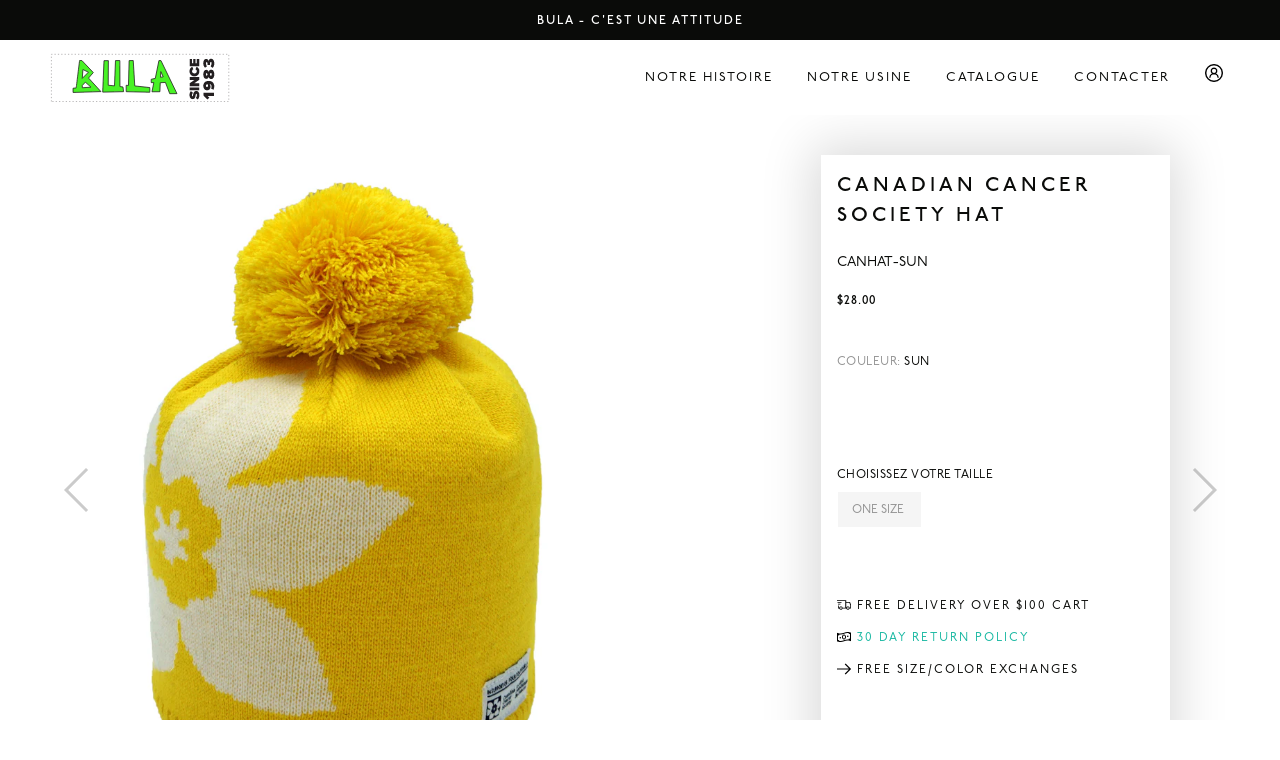

--- FILE ---
content_type: text/html; charset=utf-8
request_url: https://bulabula.com/fr/products/canadian-cancer-society-hat_canhat_sun
body_size: 31968
content:
<!DOCTYPE html>
<html class="no-js no-touch supports-no-cookies" lang="fr">

  <head>
    

  <link rel="stylesheet" href="https://size-charts-relentless.herokuapp.com/css/size-charts-relentless.css" />
<script>
var sizeChartsRelentless = window.sizeChartsRelentless || {};
sizeChartsRelentless.product = {"id":7487860375751,"title":"CANADIAN CANCER SOCIETY HAT","handle":"canadian-cancer-society-hat_canhat_sun","description":"","published_at":"2022-09-18T14:45:27-04:00","created_at":"2022-09-18T10:09:07-04:00","vendor":"Bula","type":"Adult Unisex Headwear","tags":["ItemNumber:CANHAT"],"price":2800,"price_min":2800,"price_max":2800,"available":false,"price_varies":false,"compare_at_price":null,"compare_at_price_min":0,"compare_at_price_max":0,"compare_at_price_varies":false,"variants":[{"id":42717783326919,"title":"SUN \/ ONE SIZE","option1":"SUN","option2":"ONE SIZE","option3":null,"sku":"CANHAT-SUN-OS","requires_shipping":true,"taxable":true,"featured_image":null,"available":false,"name":"CANADIAN CANCER SOCIETY HAT - SUN \/ ONE SIZE","public_title":"SUN \/ ONE SIZE","options":["SUN","ONE SIZE"],"price":2800,"weight":0,"compare_at_price":null,"inventory_management":"shopify","barcode":"777221402264","requires_selling_plan":false,"selling_plan_allocations":[],"quantity_rule":{"min":1,"max":null,"increment":1}}],"images":["\/\/bulabula.com\/cdn\/shop\/products\/CANHAT_SUN.jpg?v=1663512265"],"featured_image":"\/\/bulabula.com\/cdn\/shop\/products\/CANHAT_SUN.jpg?v=1663512265","options":["Color","Size"],"media":[{"alt":null,"id":27918578385095,"position":1,"preview_image":{"aspect_ratio":0.703,"height":2759,"width":1940,"src":"\/\/bulabula.com\/cdn\/shop\/products\/CANHAT_SUN.jpg?v=1663512265"},"aspect_ratio":0.703,"height":2759,"media_type":"image","src":"\/\/bulabula.com\/cdn\/shop\/products\/CANHAT_SUN.jpg?v=1663512265","width":1940}],"requires_selling_plan":false,"selling_plan_groups":[],"content":""};
sizeChartsRelentless.productCollections = [{"id":291912319175,"handle":"boost-all","title":"Boost All","updated_at":"2022-09-18T14:46:27-04:00","body_html":"","published_at":"2022-09-18T13:11:29-04:00","sort_order":"best-selling","template_suffix":"","disjunctive":false,"rules":[{"column":"variant_price","relation":"not_equals","condition":"0"}],"published_scope":"web"},{"id":291915137223,"handle":"mens-all","title":"Mens","updated_at":"2022-09-18T15:19:47-04:00","body_html":"","published_at":"2022-09-18T15:12:24-04:00","sort_order":"best-selling","template_suffix":"","disjunctive":true,"rules":[{"column":"type","relation":"equals","condition":"Adult Unisex Balaclavas"},{"column":"type","relation":"equals","condition":"Adult Unisex Earbands"},{"column":"type","relation":"equals","condition":"Adult Unisex Goggle Covers"},{"column":"type","relation":"equals","condition":"Adult Unisex Headwear"},{"column":"type","relation":"equals","condition":"Adult Unisex Neckwear"},{"column":"type","relation":"equals","condition":"Mens Baselayer"},{"column":"type","relation":"equals","condition":"Mens Headwear"},{"column":"type","relation":"equals","condition":"Mens Mid Layer"}],"published_scope":"web"},{"id":291915366599,"handle":"mens-headwear","title":"Mens Headwear","updated_at":"2022-09-18T15:16:57-04:00","body_html":"","published_at":"2022-09-18T15:16:57-04:00","sort_order":"best-selling","template_suffix":"","disjunctive":true,"rules":[{"column":"type","relation":"equals","condition":"Adult Unisex Headwear"},{"column":"type","relation":"equals","condition":"Mens Headwear"}],"published_scope":"web"},{"id":291915169991,"handle":"womens-all","title":"Womens","updated_at":"2022-09-18T15:21:06-04:00","body_html":"","published_at":"2022-09-18T15:13:33-04:00","sort_order":"best-selling","template_suffix":"","disjunctive":true,"rules":[{"column":"type","relation":"equals","condition":"Adult Unisex Balaclavas"},{"column":"type","relation":"equals","condition":"Adult Unisex Earbands"},{"column":"type","relation":"equals","condition":"Adult Unisex Goggle Covers"},{"column":"type","relation":"equals","condition":"Adult Unisex Headwear"},{"column":"type","relation":"equals","condition":"Adult Unisex Neckwear"},{"column":"type","relation":"equals","condition":"Womens Baselayer"},{"column":"type","relation":"equals","condition":"Womens Earbands"},{"column":"type","relation":"equals","condition":"Womens Headwear"},{"column":"type","relation":"equals","condition":"Womens Mid Layer"},{"column":"type","relation":"equals","condition":"Womens Neckwear"}],"published_scope":"web"},{"id":291916251335,"handle":"womens-headwear","title":"Womens Headwear","updated_at":"2022-09-18T15:31:31-04:00","body_html":"","published_at":"2022-09-18T15:31:29-04:00","sort_order":"best-selling","template_suffix":"","disjunctive":true,"rules":[{"column":"type","relation":"equals","condition":"Adult Unisex Headwear"},{"column":"type","relation":"equals","condition":"Womens Headwear"}],"published_scope":"web"}];

</script>


    <meta charset="utf-8">
    <meta http-equiv="X-UA-Compatible" content="IE=edge">
    <meta name="viewport" content="width=device-width,initial-scale=1">

    <title>
CANADIAN CANCER SOCIETY HAT &ndash; BULA
</title>

     
    <link rel="preconnect" href="https://cdn.shopify.com">
<link rel="dns-prefetch" href="https://fonts.shopifycdn.com">

<link rel="dns-prefetch" href="https://www.google.com">
<link rel="dns-prefetch" href="https://www.google.nl">
<link rel="dns-prefetch" href="https://www.google-analytics.com">
<link rel="dns-prefetch" href="https://stats.g.doubleclick.net">
<link rel="dns-prefetch" href="https://www.facebook.com">
<link rel="dns-prefetch" href="https://connect.facebook.net">
<link rel="dns-prefetch" href="https://cdn.judge.me">
<link rel="dns-prefetch" href="https://a.klaviyo.com">
<link rel="dns-prefetch" href="https://p.typekit.net">
<link rel="dns-prefetch" href="https://www.instagram.com">
<link rel="dns-prefetch" href="https://www.googletagmanager.com">
<link rel="dns-prefetch" href="https://invitejs.trustpilot.com">
<link rel="dns-prefetch" href="https://ecommplugins-scripts.trustpilot.com">
<link rel="dns-prefetch" href="https://extreme-ip-lookup.com">
    <link rel="stylesheet" media="all" href="//bulabula.com/cdn/shop/t/4/assets/code-theme-global.css?v=99504088380566724891697049151"><link rel="prefetch" as="style" href="//bulabula.com/cdn/shop/t/4/assets/code-theme-article.css?v=37247847052305137141663647757"><link rel="prefetch" as="style" href="//bulabula.com/cdn/shop/t/4/assets/code-theme-blog.css?v=34513208051022971541663647757"><link rel="prefetch" as="style" href="//bulabula.com/cdn/shop/t/4/assets/code-theme-cart.css?v=159799000187559139071663647757"><link rel="prefetch" as="style" href="//bulabula.com/cdn/shop/t/4/assets/code-theme-collection.css?v=100073973027552156901697049151"><link rel="prefetch" as="style" href="//bulabula.com/cdn/shop/t/4/assets/code-theme-giftcard.css?v=126670668833178883121663647757"><link rel="prefetch" as="style" href="//bulabula.com/cdn/shop/t/4/assets/code-theme-page.css?v=165141139886662876411663647757"><link rel="preload" as="style" href="//bulabula.com/cdn/shop/t/4/assets/code-theme-product.css?v=162451186865380802051663647757">
    <link rel="stylesheet" media="all" href="//bulabula.com/cdn/shop/t/4/assets/code-theme-product.css?v=162451186865380802051663647757"><link rel="prefetch" as="style" href="//bulabula.com/cdn/shop/t/4/assets/code-theme-search.css?v=174024405094369779671663647757"><link rel="stylesheet" media="print" href="//bulabula.com/cdn/shop/t/4/assets/print.scss.css?v=21730730926341035411663647757">


    <script src="//bulabula.com/cdn/shop/t/4/assets/code-theme-global.min.js?v=152832981783387123521663647757" defer="defer"></script><script src="//bulabula.com/cdn/shopifycloud/storefront/assets/themes_support/api.jquery-7ab1a3a4.js" defer="defer" onload="setMoneyFormat()"></script><script src="//bulabula.com/cdn/shop/t/4/assets/code-theme-global-defer.min.js?v=147298220474995848801663647757" defer="defer"></script><link rel="prefetch" href="//bulabula.com/cdn/shop/t/4/assets/code-theme-template-addresses.min.js?v=14937312082244182391663647757"><link rel="prefetch" href="//bulabula.com/cdn/shop/t/4/assets/code-theme-template-collection.min.js?v=133287083044518972481663647757"><link rel="prefetch" href="//bulabula.com/cdn/shop/t/4/assets/code-theme-template-login.min.js?v=73742935696453749331663647757"><link rel="prefetch" href="//bulabula.com/cdn/shop/t/4/assets/code-theme-template-password.min.js?v=58122783976122958051663647757"><script src="//bulabula.com/cdn/shop/t/4/assets/code-theme-template-product.min.js?v=153319499898225536691663647757" defer="defer"></script>

<script>document.documentElement.className = document.documentElement.className.replace('no-js', 'js');
  if (!!("ontouchstart" in document)) {
    document.documentElement.className = document.documentElement.className.replace("no-touch", "touch");
  }function setMoneyFormat(){
    Shopify.money_format = '${{amount}}';
  }window.theme = {
    strings: {
      addToCart: "Ajouter au panier",
      soldOut: "Épuisé",
      unavailable: "Non disponible"
    },
    moneyFormat: "${{amount}}",
    moneyCentsDelimiter: ".",
    moneyThousandsDelimiter: ","
  };
</script>

<!-- TrustBox script -->
<script type="text/javascript" src="//widget.trustpilot.com/bootstrap/v5/tp.widget.bootstrap.min.js" async></script>
<!-- End TrustBox script -->
    <meta name="apple-mobile-web-app-title" content="BULA">
<link rel="apple-touch-icon" sizes="180x180" href="//bulabula.com/cdn/shop/t/4/assets/apple-icon-180x180.png?v=94744112824422529531663647757">
<link rel="icon" type="image/png" sizes="32x32" href="//bulabula.com/cdn/shop/t/4/assets/favicon-32x32_bula.png?v=47175266106556535711663647757">
<link rel="icon" type="image/png" sizes="16x16" href="//bulabula.com/cdn/shop/t/4/assets/favicon-16x16_bula.png?v=63485353539294904181663647757">
<link rel="manifest" href="//bulabula.com/cdn/shop/t/4/assets/site.webmanifest?v=28270394810056844591697049151">
<link rel="mask-icon" href="//bulabula.com/cdn/shop/t/4/assets/logo.svg?v=15293858977765526511663647757" color="#fff">
<link rel="shortcut icon" href="//bulabula.com/cdn/shop/t/4/assets/favicon-32x32_bula.png?v=47175266106556535711663647757">
<meta name="msapplication-TileColor" content="#fff">
<meta name="msapplication-config" content="//bulabula.com/cdn/shop/t/4/assets/browserconfig.xml?v=23845014881696154971697049151">
<meta name="theme-color" content="#fff">

    <link rel="canonical" href="https://bulabula.com/fr/products/canadian-cancer-society-hat_canhat_sun">
    


<meta property="og:site_name" content="BULA">
<meta property="og:url" content="https://bulabula.com/fr/products/canadian-cancer-society-hat_canhat_sun">
<meta property="og:title" content="CANADIAN CANCER SOCIETY HAT">
<meta property="og:type" content="product">
<meta property="og:description" content="BULA"><meta property="product:availability" content="oos">
  <meta property="product:price:amount" content="28.00">
  <meta property="product:price:currency" content="CAD"><meta property="og:image" content="http://bulabula.com/cdn/shop/products/CANHAT_SUN.jpg?v=1663512265">
      <meta property="og:image:secure_url" content="https://bulabula.com/cdn/shop/products/CANHAT_SUN.jpg?v=1663512265">
      <meta property="og:image:width" content="1940">
      <meta property="og:image:height" content="2759">
      <meta property="og:image:alt" content="CANADIAN CANCER SOCIETY HAT">

<meta name="twitter:site" content="@">
<meta name="twitter:card" content="summary_large_image">
<meta name="twitter:title" content="CANADIAN CANCER SOCIETY HAT">
<meta name="twitter:description" content="BULA">

    <script type="text/javascript">
  window.dataLayer = window.dataLayer || [];
</script><script type="text/javascript" defer="defer">
  dataLayer.push({
    'pageType': 'detail',
    'pageCountry': undefined,
    'pageLanguage': undefined,
    'loggedInState': 'logged_out',
    'userId': undefined
    });
</script>
<script type="text/javascript" defer="defer">
  dataLayer.push({
    'ecommerce': {
      'currencyCode': 'CAD',
      'detail': {
        'actionField': {
          'list': 'product detail page'
        },
        'products': [{
          'name': "CANADIAN CANCER SOCIETY HAT",
          'id': 'CANHAT',
          'price': '28.00',
          'brand': "Bula",
          'category': 'Adult Unisex Headwear',
          'variant': 'CANHAT-SUN-OS',
          'metric11': 28.00,
          'metric12': 0,
          'dimension32': undefined,
          'dimension34': 'no',
          'dimension36': 'not-in-stock'
        }]
      }
    },
    'event': 'ecomProductDetailPage'
  });
</script>
<!-- Google Tag Manager -->
<script type="text/javascript" defer="defer">

  // DataLayer push start event
  dataLayer.push({'event': 'cookie.consent.system.page.start'});

  (function(w,d,s,l,i){w[l]=w[l]||[];w[l].push({'gtm.start':
  new Date().getTime(),event:'gtm.js'});var f=d.getElementsByTagName(s)[0],
  j=d.createElement(s),dl=l!='dataLayer'?'&l='+l:'';j.async=true;j.src=
  'https://www.googletagmanager.com/gtm.js?id='+i+dl;f.parentNode.insertBefore(j,f);
  })(window,document,'script','dataLayer','GTM-TPP9NZZ');
</script>
<!-- End Google Tag Manager -->


    
    
    

<link href="//bulabula.com/cdn/shop/t/4/assets/swiper.min.css?v=168954572340863736781663647757" rel="stylesheet" type="text/css" media="all" /> 
<script src="//bulabula.com/cdn/shop/t/4/assets/swiper.min.js?v=69528195299176194241663647757" type="text/javascript"></script>
<script src="//bulabula.com/cdn/shop/t/4/assets/vue.global.prod.js?v=33123070191801963871663647757" type="text/javascript"></script>




<link rel="stylesheet" href="https://use.typekit.net/fsd4tzr.css">
     
    
    <!-- "snippets/buddha-megamenu.liquid" was not rendered, the associated app was uninstalled -->
  <script>window.performance && window.performance.mark && window.performance.mark('shopify.content_for_header.start');</script><meta id="shopify-digital-wallet" name="shopify-digital-wallet" content="/62196646087/digital_wallets/dialog">
<meta name="shopify-checkout-api-token" content="78b87af75c3065a4cfbe8ba2982c06b1">
<meta id="in-context-paypal-metadata" data-shop-id="62196646087" data-venmo-supported="false" data-environment="production" data-locale="fr_FR" data-paypal-v4="true" data-currency="CAD">
<link rel="alternate" hreflang="x-default" href="https://bulabula.com/products/canadian-cancer-society-hat_canhat_sun">
<link rel="alternate" hreflang="en-CA" href="https://bulabula.com/products/canadian-cancer-society-hat_canhat_sun">
<link rel="alternate" hreflang="fr-CA" href="https://bulabula.com/fr/products/canadian-cancer-society-hat_canhat_sun">
<link rel="alternate" type="application/json+oembed" href="https://bulabula.com/fr/products/canadian-cancer-society-hat_canhat_sun.oembed">
<script async="async" src="/checkouts/internal/preloads.js?locale=fr-CA"></script>
<script id="shopify-features" type="application/json">{"accessToken":"78b87af75c3065a4cfbe8ba2982c06b1","betas":["rich-media-storefront-analytics"],"domain":"bulabula.com","predictiveSearch":true,"shopId":62196646087,"locale":"fr"}</script>
<script>var Shopify = Shopify || {};
Shopify.shop = "bulaecom.myshopify.com";
Shopify.locale = "fr";
Shopify.currency = {"active":"CAD","rate":"1.0"};
Shopify.country = "CA";
Shopify.theme = {"name":"kul LIVE - DO NOT TOUCH (9.18.22)","id":132100456647,"schema_name":"O'Neill Europe","schema_version":"v1.0","theme_store_id":null,"role":"main"};
Shopify.theme.handle = "null";
Shopify.theme.style = {"id":null,"handle":null};
Shopify.cdnHost = "bulabula.com/cdn";
Shopify.routes = Shopify.routes || {};
Shopify.routes.root = "/fr/";</script>
<script type="module">!function(o){(o.Shopify=o.Shopify||{}).modules=!0}(window);</script>
<script>!function(o){function n(){var o=[];function n(){o.push(Array.prototype.slice.apply(arguments))}return n.q=o,n}var t=o.Shopify=o.Shopify||{};t.loadFeatures=n(),t.autoloadFeatures=n()}(window);</script>
<script id="shop-js-analytics" type="application/json">{"pageType":"product"}</script>
<script defer="defer" async type="module" src="//bulabula.com/cdn/shopifycloud/shop-js/modules/v2/client.init-shop-cart-sync_BcDpqI9l.fr.esm.js"></script>
<script defer="defer" async type="module" src="//bulabula.com/cdn/shopifycloud/shop-js/modules/v2/chunk.common_a1Rf5Dlz.esm.js"></script>
<script defer="defer" async type="module" src="//bulabula.com/cdn/shopifycloud/shop-js/modules/v2/chunk.modal_Djra7sW9.esm.js"></script>
<script type="module">
  await import("//bulabula.com/cdn/shopifycloud/shop-js/modules/v2/client.init-shop-cart-sync_BcDpqI9l.fr.esm.js");
await import("//bulabula.com/cdn/shopifycloud/shop-js/modules/v2/chunk.common_a1Rf5Dlz.esm.js");
await import("//bulabula.com/cdn/shopifycloud/shop-js/modules/v2/chunk.modal_Djra7sW9.esm.js");

  window.Shopify.SignInWithShop?.initShopCartSync?.({"fedCMEnabled":true,"windoidEnabled":true});

</script>
<script>(function() {
  var isLoaded = false;
  function asyncLoad() {
    if (isLoaded) return;
    isLoaded = true;
    var urls = ["https:\/\/cdn.weglot.com\/weglot_script_tag.js?shop=bulaecom.myshopify.com"];
    for (var i = 0; i < urls.length; i++) {
      var s = document.createElement('script');
      s.type = 'text/javascript';
      s.async = true;
      s.src = urls[i];
      var x = document.getElementsByTagName('script')[0];
      x.parentNode.insertBefore(s, x);
    }
  };
  if(window.attachEvent) {
    window.attachEvent('onload', asyncLoad);
  } else {
    window.addEventListener('load', asyncLoad, false);
  }
})();</script>
<script id="__st">var __st={"a":62196646087,"offset":-18000,"reqid":"328b553e-8842-44f5-a8e8-49b3819025ff-1769477932","pageurl":"bulabula.com\/fr\/products\/canadian-cancer-society-hat_canhat_sun","u":"d1d08b02da3d","p":"product","rtyp":"product","rid":7487860375751};</script>
<script>window.ShopifyPaypalV4VisibilityTracking = true;</script>
<script id="captcha-bootstrap">!function(){'use strict';const t='contact',e='account',n='new_comment',o=[[t,t],['blogs',n],['comments',n],[t,'customer']],c=[[e,'customer_login'],[e,'guest_login'],[e,'recover_customer_password'],[e,'create_customer']],r=t=>t.map((([t,e])=>`form[action*='/${t}']:not([data-nocaptcha='true']) input[name='form_type'][value='${e}']`)).join(','),a=t=>()=>t?[...document.querySelectorAll(t)].map((t=>t.form)):[];function s(){const t=[...o],e=r(t);return a(e)}const i='password',u='form_key',d=['recaptcha-v3-token','g-recaptcha-response','h-captcha-response',i],f=()=>{try{return window.sessionStorage}catch{return}},m='__shopify_v',_=t=>t.elements[u];function p(t,e,n=!1){try{const o=window.sessionStorage,c=JSON.parse(o.getItem(e)),{data:r}=function(t){const{data:e,action:n}=t;return t[m]||n?{data:e,action:n}:{data:t,action:n}}(c);for(const[e,n]of Object.entries(r))t.elements[e]&&(t.elements[e].value=n);n&&o.removeItem(e)}catch(o){console.error('form repopulation failed',{error:o})}}const l='form_type',E='cptcha';function T(t){t.dataset[E]=!0}const w=window,h=w.document,L='Shopify',v='ce_forms',y='captcha';let A=!1;((t,e)=>{const n=(g='f06e6c50-85a8-45c8-87d0-21a2b65856fe',I='https://cdn.shopify.com/shopifycloud/storefront-forms-hcaptcha/ce_storefront_forms_captcha_hcaptcha.v1.5.2.iife.js',D={infoText:'Protégé par hCaptcha',privacyText:'Confidentialité',termsText:'Conditions'},(t,e,n)=>{const o=w[L][v],c=o.bindForm;if(c)return c(t,g,e,D).then(n);var r;o.q.push([[t,g,e,D],n]),r=I,A||(h.body.append(Object.assign(h.createElement('script'),{id:'captcha-provider',async:!0,src:r})),A=!0)});var g,I,D;w[L]=w[L]||{},w[L][v]=w[L][v]||{},w[L][v].q=[],w[L][y]=w[L][y]||{},w[L][y].protect=function(t,e){n(t,void 0,e),T(t)},Object.freeze(w[L][y]),function(t,e,n,w,h,L){const[v,y,A,g]=function(t,e,n){const i=e?o:[],u=t?c:[],d=[...i,...u],f=r(d),m=r(i),_=r(d.filter((([t,e])=>n.includes(e))));return[a(f),a(m),a(_),s()]}(w,h,L),I=t=>{const e=t.target;return e instanceof HTMLFormElement?e:e&&e.form},D=t=>v().includes(t);t.addEventListener('submit',(t=>{const e=I(t);if(!e)return;const n=D(e)&&!e.dataset.hcaptchaBound&&!e.dataset.recaptchaBound,o=_(e),c=g().includes(e)&&(!o||!o.value);(n||c)&&t.preventDefault(),c&&!n&&(function(t){try{if(!f())return;!function(t){const e=f();if(!e)return;const n=_(t);if(!n)return;const o=n.value;o&&e.removeItem(o)}(t);const e=Array.from(Array(32),(()=>Math.random().toString(36)[2])).join('');!function(t,e){_(t)||t.append(Object.assign(document.createElement('input'),{type:'hidden',name:u})),t.elements[u].value=e}(t,e),function(t,e){const n=f();if(!n)return;const o=[...t.querySelectorAll(`input[type='${i}']`)].map((({name:t})=>t)),c=[...d,...o],r={};for(const[a,s]of new FormData(t).entries())c.includes(a)||(r[a]=s);n.setItem(e,JSON.stringify({[m]:1,action:t.action,data:r}))}(t,e)}catch(e){console.error('failed to persist form',e)}}(e),e.submit())}));const S=(t,e)=>{t&&!t.dataset[E]&&(n(t,e.some((e=>e===t))),T(t))};for(const o of['focusin','change'])t.addEventListener(o,(t=>{const e=I(t);D(e)&&S(e,y())}));const B=e.get('form_key'),M=e.get(l),P=B&&M;t.addEventListener('DOMContentLoaded',(()=>{const t=y();if(P)for(const e of t)e.elements[l].value===M&&p(e,B);[...new Set([...A(),...v().filter((t=>'true'===t.dataset.shopifyCaptcha))])].forEach((e=>S(e,t)))}))}(h,new URLSearchParams(w.location.search),n,t,e,['guest_login'])})(!0,!0)}();</script>
<script integrity="sha256-4kQ18oKyAcykRKYeNunJcIwy7WH5gtpwJnB7kiuLZ1E=" data-source-attribution="shopify.loadfeatures" defer="defer" src="//bulabula.com/cdn/shopifycloud/storefront/assets/storefront/load_feature-a0a9edcb.js" crossorigin="anonymous"></script>
<script data-source-attribution="shopify.dynamic_checkout.dynamic.init">var Shopify=Shopify||{};Shopify.PaymentButton=Shopify.PaymentButton||{isStorefrontPortableWallets:!0,init:function(){window.Shopify.PaymentButton.init=function(){};var t=document.createElement("script");t.src="https://bulabula.com/cdn/shopifycloud/portable-wallets/latest/portable-wallets.fr.js",t.type="module",document.head.appendChild(t)}};
</script>
<script data-source-attribution="shopify.dynamic_checkout.buyer_consent">
  function portableWalletsHideBuyerConsent(e){var t=document.getElementById("shopify-buyer-consent"),n=document.getElementById("shopify-subscription-policy-button");t&&n&&(t.classList.add("hidden"),t.setAttribute("aria-hidden","true"),n.removeEventListener("click",e))}function portableWalletsShowBuyerConsent(e){var t=document.getElementById("shopify-buyer-consent"),n=document.getElementById("shopify-subscription-policy-button");t&&n&&(t.classList.remove("hidden"),t.removeAttribute("aria-hidden"),n.addEventListener("click",e))}window.Shopify?.PaymentButton&&(window.Shopify.PaymentButton.hideBuyerConsent=portableWalletsHideBuyerConsent,window.Shopify.PaymentButton.showBuyerConsent=portableWalletsShowBuyerConsent);
</script>
<script data-source-attribution="shopify.dynamic_checkout.cart.bootstrap">document.addEventListener("DOMContentLoaded",(function(){function t(){return document.querySelector("shopify-accelerated-checkout-cart, shopify-accelerated-checkout")}if(t())Shopify.PaymentButton.init();else{new MutationObserver((function(e,n){t()&&(Shopify.PaymentButton.init(),n.disconnect())})).observe(document.body,{childList:!0,subtree:!0})}}));
</script>
<link id="shopify-accelerated-checkout-styles" rel="stylesheet" media="screen" href="https://bulabula.com/cdn/shopifycloud/portable-wallets/latest/accelerated-checkout-backwards-compat.css" crossorigin="anonymous">
<style id="shopify-accelerated-checkout-cart">
        #shopify-buyer-consent {
  margin-top: 1em;
  display: inline-block;
  width: 100%;
}

#shopify-buyer-consent.hidden {
  display: none;
}

#shopify-subscription-policy-button {
  background: none;
  border: none;
  padding: 0;
  text-decoration: underline;
  font-size: inherit;
  cursor: pointer;
}

#shopify-subscription-policy-button::before {
  box-shadow: none;
}

      </style>

<script>window.performance && window.performance.mark && window.performance.mark('shopify.content_for_header.end');</script>
  
<!--begin-boost-pfs-filter-css-->
  <link rel="preload stylesheet" href="//bulabula.com/cdn/shop/t/4/assets/boost-pfs-instant-search.css?v=181755210763522056141663647757" as="style"><link href="//bulabula.com/cdn/shop/t/4/assets/boost-pfs-custom.css?v=124096450764375319091663647757" rel="stylesheet" type="text/css" media="all" />
<style data-id="boost-pfs-style" type="text/css">
    .boost-pfs-filter-option-title-text {}

   .boost-pfs-filter-tree-v .boost-pfs-filter-option-title-text:before {}
    .boost-pfs-filter-tree-v .boost-pfs-filter-option.boost-pfs-filter-option-collapsed .boost-pfs-filter-option-title-text:before {}
    .boost-pfs-filter-tree-h .boost-pfs-filter-option-title-heading:before {}

    .boost-pfs-filter-refine-by .boost-pfs-filter-option-title h3 {}

    .boost-pfs-filter-option-content .boost-pfs-filter-option-item-list .boost-pfs-filter-option-item button,
    .boost-pfs-filter-option-content .boost-pfs-filter-option-item-list .boost-pfs-filter-option-item .boost-pfs-filter-button,
    .boost-pfs-filter-option-range-amount input,
    .boost-pfs-filter-tree-v .boost-pfs-filter-refine-by .boost-pfs-filter-refine-by-items .refine-by-item,
    .boost-pfs-filter-refine-by-wrapper-v .boost-pfs-filter-refine-by .boost-pfs-filter-refine-by-items .refine-by-item,
    .boost-pfs-filter-refine-by .boost-pfs-filter-option-title,
    .boost-pfs-filter-refine-by .boost-pfs-filter-refine-by-items .refine-by-item>a,
    .boost-pfs-filter-refine-by>span,
    .boost-pfs-filter-clear,
    .boost-pfs-filter-clear-all{}
    .boost-pfs-filter-tree-h .boost-pfs-filter-pc .boost-pfs-filter-refine-by-items .refine-by-item .boost-pfs-filter-clear .refine-by-type, 
    .boost-pfs-filter-refine-by-wrapper-h .boost-pfs-filter-pc .boost-pfs-filter-refine-by-items .refine-by-item .boost-pfs-filter-clear .refine-by-type {}

    .boost-pfs-filter-option-multi-level-collections .boost-pfs-filter-option-multi-level-list .boost-pfs-filter-option-item .boost-pfs-filter-button-arrow .boost-pfs-arrow:before,
    .boost-pfs-filter-option-multi-level-tag .boost-pfs-filter-option-multi-level-list .boost-pfs-filter-option-item .boost-pfs-filter-button-arrow .boost-pfs-arrow:before {}

    .boost-pfs-filter-refine-by-wrapper-v .boost-pfs-filter-refine-by .boost-pfs-filter-refine-by-items .refine-by-item .boost-pfs-filter-clear:after, 
    .boost-pfs-filter-refine-by-wrapper-v .boost-pfs-filter-refine-by .boost-pfs-filter-refine-by-items .refine-by-item .boost-pfs-filter-clear:before, 
    .boost-pfs-filter-tree-v .boost-pfs-filter-refine-by .boost-pfs-filter-refine-by-items .refine-by-item .boost-pfs-filter-clear:after, 
    .boost-pfs-filter-tree-v .boost-pfs-filter-refine-by .boost-pfs-filter-refine-by-items .refine-by-item .boost-pfs-filter-clear:before,
    .boost-pfs-filter-refine-by-wrapper-h .boost-pfs-filter-pc .boost-pfs-filter-refine-by-items .refine-by-item .boost-pfs-filter-clear:after, 
    .boost-pfs-filter-refine-by-wrapper-h .boost-pfs-filter-pc .boost-pfs-filter-refine-by-items .refine-by-item .boost-pfs-filter-clear:before, 
    .boost-pfs-filter-tree-h .boost-pfs-filter-pc .boost-pfs-filter-refine-by-items .refine-by-item .boost-pfs-filter-clear:after, 
    .boost-pfs-filter-tree-h .boost-pfs-filter-pc .boost-pfs-filter-refine-by-items .refine-by-item .boost-pfs-filter-clear:before {}
    .boost-pfs-filter-option-range-slider .noUi-value-horizontal {}

    .boost-pfs-filter-tree-mobile-button button,
    .boost-pfs-filter-top-sorting-mobile button {}
    .boost-pfs-filter-top-sorting-mobile button>span:after {}
  </style>
<!--end-boost-pfs-filter-css-->


    
<!-- Global site tag (gtag.js) - Google Ads: 10805622774 -->
<script async src=https://www.googletagmanager.com/gtag/js?id=AW-10805622774></script>
<script>
  window.dataLayer = window.dataLayer || [];
  function gtag(){dataLayer.push(arguments);}
  gtag('js', new Date());

  gtag('config', 'AW-10805622774');
</script>



<!-- BEGIN app block: shopify://apps/pagefly-page-builder/blocks/app-embed/83e179f7-59a0-4589-8c66-c0dddf959200 -->

<!-- BEGIN app snippet: pagefly-cro-ab-testing-main -->







<script>
  ;(function () {
    const url = new URL(window.location)
    const viewParam = url.searchParams.get('view')
    if (viewParam && viewParam.includes('variant-pf-')) {
      url.searchParams.set('pf_v', viewParam)
      url.searchParams.delete('view')
      window.history.replaceState({}, '', url)
    }
  })()
</script>



<script type='module'>
  
  window.PAGEFLY_CRO = window.PAGEFLY_CRO || {}

  window.PAGEFLY_CRO['data_debug'] = {
    original_template_suffix: "all_products",
    allow_ab_test: false,
    ab_test_start_time: 0,
    ab_test_end_time: 0,
    today_date_time: 1769477932000,
  }
  window.PAGEFLY_CRO['GA4'] = { enabled: false}
</script>

<!-- END app snippet -->








  <script src='https://cdn.shopify.com/extensions/019bf883-1122-7445-9dca-5d60e681c2c8/pagefly-page-builder-216/assets/pagefly-helper.js' defer='defer'></script>

  <script src='https://cdn.shopify.com/extensions/019bf883-1122-7445-9dca-5d60e681c2c8/pagefly-page-builder-216/assets/pagefly-general-helper.js' defer='defer'></script>

  <script src='https://cdn.shopify.com/extensions/019bf883-1122-7445-9dca-5d60e681c2c8/pagefly-page-builder-216/assets/pagefly-snap-slider.js' defer='defer'></script>

  <script src='https://cdn.shopify.com/extensions/019bf883-1122-7445-9dca-5d60e681c2c8/pagefly-page-builder-216/assets/pagefly-slideshow-v3.js' defer='defer'></script>

  <script src='https://cdn.shopify.com/extensions/019bf883-1122-7445-9dca-5d60e681c2c8/pagefly-page-builder-216/assets/pagefly-slideshow-v4.js' defer='defer'></script>

  <script src='https://cdn.shopify.com/extensions/019bf883-1122-7445-9dca-5d60e681c2c8/pagefly-page-builder-216/assets/pagefly-glider.js' defer='defer'></script>

  <script src='https://cdn.shopify.com/extensions/019bf883-1122-7445-9dca-5d60e681c2c8/pagefly-page-builder-216/assets/pagefly-slideshow-v1-v2.js' defer='defer'></script>

  <script src='https://cdn.shopify.com/extensions/019bf883-1122-7445-9dca-5d60e681c2c8/pagefly-page-builder-216/assets/pagefly-product-media.js' defer='defer'></script>

  <script src='https://cdn.shopify.com/extensions/019bf883-1122-7445-9dca-5d60e681c2c8/pagefly-page-builder-216/assets/pagefly-product.js' defer='defer'></script>


<script id='pagefly-helper-data' type='application/json'>
  {
    "page_optimization": {
      "assets_prefetching": false
    },
    "elements_asset_mapper": {
      "Accordion": "https://cdn.shopify.com/extensions/019bf883-1122-7445-9dca-5d60e681c2c8/pagefly-page-builder-216/assets/pagefly-accordion.js",
      "Accordion3": "https://cdn.shopify.com/extensions/019bf883-1122-7445-9dca-5d60e681c2c8/pagefly-page-builder-216/assets/pagefly-accordion3.js",
      "CountDown": "https://cdn.shopify.com/extensions/019bf883-1122-7445-9dca-5d60e681c2c8/pagefly-page-builder-216/assets/pagefly-countdown.js",
      "GMap1": "https://cdn.shopify.com/extensions/019bf883-1122-7445-9dca-5d60e681c2c8/pagefly-page-builder-216/assets/pagefly-gmap.js",
      "GMap2": "https://cdn.shopify.com/extensions/019bf883-1122-7445-9dca-5d60e681c2c8/pagefly-page-builder-216/assets/pagefly-gmap.js",
      "GMapBasicV2": "https://cdn.shopify.com/extensions/019bf883-1122-7445-9dca-5d60e681c2c8/pagefly-page-builder-216/assets/pagefly-gmap.js",
      "GMapAdvancedV2": "https://cdn.shopify.com/extensions/019bf883-1122-7445-9dca-5d60e681c2c8/pagefly-page-builder-216/assets/pagefly-gmap.js",
      "HTML.Video": "https://cdn.shopify.com/extensions/019bf883-1122-7445-9dca-5d60e681c2c8/pagefly-page-builder-216/assets/pagefly-htmlvideo.js",
      "HTML.Video2": "https://cdn.shopify.com/extensions/019bf883-1122-7445-9dca-5d60e681c2c8/pagefly-page-builder-216/assets/pagefly-htmlvideo2.js",
      "HTML.Video3": "https://cdn.shopify.com/extensions/019bf883-1122-7445-9dca-5d60e681c2c8/pagefly-page-builder-216/assets/pagefly-htmlvideo2.js",
      "BackgroundVideo": "https://cdn.shopify.com/extensions/019bf883-1122-7445-9dca-5d60e681c2c8/pagefly-page-builder-216/assets/pagefly-htmlvideo2.js",
      "Instagram": "https://cdn.shopify.com/extensions/019bf883-1122-7445-9dca-5d60e681c2c8/pagefly-page-builder-216/assets/pagefly-instagram.js",
      "Instagram2": "https://cdn.shopify.com/extensions/019bf883-1122-7445-9dca-5d60e681c2c8/pagefly-page-builder-216/assets/pagefly-instagram.js",
      "Insta3": "https://cdn.shopify.com/extensions/019bf883-1122-7445-9dca-5d60e681c2c8/pagefly-page-builder-216/assets/pagefly-instagram3.js",
      "Tabs": "https://cdn.shopify.com/extensions/019bf883-1122-7445-9dca-5d60e681c2c8/pagefly-page-builder-216/assets/pagefly-tab.js",
      "Tabs3": "https://cdn.shopify.com/extensions/019bf883-1122-7445-9dca-5d60e681c2c8/pagefly-page-builder-216/assets/pagefly-tab3.js",
      "ProductBox": "https://cdn.shopify.com/extensions/019bf883-1122-7445-9dca-5d60e681c2c8/pagefly-page-builder-216/assets/pagefly-cart.js",
      "FBPageBox2": "https://cdn.shopify.com/extensions/019bf883-1122-7445-9dca-5d60e681c2c8/pagefly-page-builder-216/assets/pagefly-facebook.js",
      "FBLikeButton2": "https://cdn.shopify.com/extensions/019bf883-1122-7445-9dca-5d60e681c2c8/pagefly-page-builder-216/assets/pagefly-facebook.js",
      "TwitterFeed2": "https://cdn.shopify.com/extensions/019bf883-1122-7445-9dca-5d60e681c2c8/pagefly-page-builder-216/assets/pagefly-twitter.js",
      "Paragraph4": "https://cdn.shopify.com/extensions/019bf883-1122-7445-9dca-5d60e681c2c8/pagefly-page-builder-216/assets/pagefly-paragraph4.js",

      "AliReviews": "https://cdn.shopify.com/extensions/019bf883-1122-7445-9dca-5d60e681c2c8/pagefly-page-builder-216/assets/pagefly-3rd-elements.js",
      "BackInStock": "https://cdn.shopify.com/extensions/019bf883-1122-7445-9dca-5d60e681c2c8/pagefly-page-builder-216/assets/pagefly-3rd-elements.js",
      "GloboBackInStock": "https://cdn.shopify.com/extensions/019bf883-1122-7445-9dca-5d60e681c2c8/pagefly-page-builder-216/assets/pagefly-3rd-elements.js",
      "GrowaveWishlist": "https://cdn.shopify.com/extensions/019bf883-1122-7445-9dca-5d60e681c2c8/pagefly-page-builder-216/assets/pagefly-3rd-elements.js",
      "InfiniteOptionsShopPad": "https://cdn.shopify.com/extensions/019bf883-1122-7445-9dca-5d60e681c2c8/pagefly-page-builder-216/assets/pagefly-3rd-elements.js",
      "InkybayProductPersonalizer": "https://cdn.shopify.com/extensions/019bf883-1122-7445-9dca-5d60e681c2c8/pagefly-page-builder-216/assets/pagefly-3rd-elements.js",
      "LimeSpot": "https://cdn.shopify.com/extensions/019bf883-1122-7445-9dca-5d60e681c2c8/pagefly-page-builder-216/assets/pagefly-3rd-elements.js",
      "Loox": "https://cdn.shopify.com/extensions/019bf883-1122-7445-9dca-5d60e681c2c8/pagefly-page-builder-216/assets/pagefly-3rd-elements.js",
      "Opinew": "https://cdn.shopify.com/extensions/019bf883-1122-7445-9dca-5d60e681c2c8/pagefly-page-builder-216/assets/pagefly-3rd-elements.js",
      "Powr": "https://cdn.shopify.com/extensions/019bf883-1122-7445-9dca-5d60e681c2c8/pagefly-page-builder-216/assets/pagefly-3rd-elements.js",
      "ProductReviews": "https://cdn.shopify.com/extensions/019bf883-1122-7445-9dca-5d60e681c2c8/pagefly-page-builder-216/assets/pagefly-3rd-elements.js",
      "PushOwl": "https://cdn.shopify.com/extensions/019bf883-1122-7445-9dca-5d60e681c2c8/pagefly-page-builder-216/assets/pagefly-3rd-elements.js",
      "ReCharge": "https://cdn.shopify.com/extensions/019bf883-1122-7445-9dca-5d60e681c2c8/pagefly-page-builder-216/assets/pagefly-3rd-elements.js",
      "Rivyo": "https://cdn.shopify.com/extensions/019bf883-1122-7445-9dca-5d60e681c2c8/pagefly-page-builder-216/assets/pagefly-3rd-elements.js",
      "TrackingMore": "https://cdn.shopify.com/extensions/019bf883-1122-7445-9dca-5d60e681c2c8/pagefly-page-builder-216/assets/pagefly-3rd-elements.js",
      "Vitals": "https://cdn.shopify.com/extensions/019bf883-1122-7445-9dca-5d60e681c2c8/pagefly-page-builder-216/assets/pagefly-3rd-elements.js",
      "Wiser": "https://cdn.shopify.com/extensions/019bf883-1122-7445-9dca-5d60e681c2c8/pagefly-page-builder-216/assets/pagefly-3rd-elements.js"
    },
    "custom_elements_mapper": {
      "pf-click-action-element": "https://cdn.shopify.com/extensions/019bf883-1122-7445-9dca-5d60e681c2c8/pagefly-page-builder-216/assets/pagefly-click-action-element.js",
      "pf-dialog-element": "https://cdn.shopify.com/extensions/019bf883-1122-7445-9dca-5d60e681c2c8/pagefly-page-builder-216/assets/pagefly-dialog-element.js"
    }
  }
</script>


<!-- END app block --><!-- BEGIN app block: shopify://apps/langshop/blocks/sdk/84899e01-2b29-42af-99d6-46d16daa2111 --><!-- BEGIN app snippet: config --><script type="text/javascript">
    /** Workaround for backward compatibility with old versions of localized themes */
    if (window.LangShopConfig && window.LangShopConfig.themeDynamics && window.LangShopConfig.themeDynamics.length) {
        themeDynamics = window.LangShopConfig.themeDynamics;
    } else {
        themeDynamics = [];
    }

    window.LangShopConfig = {
    "currentLanguage": "fr",
    "currentCurrency": "cad",
    "currentCountry": "CA",
    "shopifyLocales": [{"code":"en","name":"anglais","endonym_name":"English","rootUrl":"\/"},{"code":"fr","name":"français","endonym_name":"français","rootUrl":"\/fr"}    ],
    "shopifyCountries": [{"code":"CA","name":"Canada", "currency":"CAD"}    ],
    "shopifyCurrencies": ["CAD"],
    "originalLanguage": {"code":"en","alias":null,"title":"English","icon":null,"published":true,"active":false},
    "targetLanguages": [{"code":"fr","alias":null,"title":"French","icon":null,"published":true,"active":true}],
    "languagesSwitchers": {"languageCurrency":{"status":"disabled","desktop":{"isActive":true,"generalCustomize":{"template":null,"displayed":"language","language":"name","languageFlag":false,"currency":"code","currencyFlag":true,"switcher":"floating","position":"bottom-right","verticalSliderValue":15,"verticalSliderDimension":"px","horizontalSliderValue":15,"horizontalSliderDimension":"px"},"advancedCustomize":{"switcherStyle":{"flagRounding":0,"flagRoundingDimension":"px","flagPosition":"left","backgroundColor":"#FFFFFF","padding":{"left":16,"top":14,"right":16,"bottom":14},"paddingDimension":"px","fontSize":18,"fontSizeDimension":"px","fontFamily":"inherit","fontColor":"#202223","borderWidth":0,"borderWidthDimension":"px","borderRadius":0,"borderRadiusDimension":"px","borderColor":"#FFFFFF"},"dropDownStyle":{"backgroundColor":"#FFFFFF","padding":{"left":16,"top":12,"right":16,"bottom":12},"paddingDimension":"px","fontSize":18,"fontSizeDimension":"px","fontFamily":"inherit","fontColor":"#202223","borderWidth":0,"borderWidthDimension":"px","borderRadius":0,"borderRadiusDimension":"px","borderColor":"#FFFFFF"},"arrow":{"size":6,"sizeDimension":"px","color":"#1D1D1D"}}},"mobile":{"isActive":true,"sameAsDesktop":false,"generalCustomize":{"template":0,"displayed":"language-currency","language":"name","languageFlag":true,"currency":"code","currencyFlag":true,"switcher":"floating","position":"top-left","verticalSliderValue":15,"verticalSliderDimension":"px","horizontalSliderValue":15,"horizontalSliderDimension":"px"},"advancedCustomize":{"switcherStyle":{"flagRounding":0,"flagRoundingDimension":"px","flagPosition":"left","backgroundColor":"#FFFFFF","padding":{"left":16,"top":14,"right":16,"bottom":14},"paddingDimension":"px","fontSize":18,"fontSizeDimension":"px","fontFamily":"inherit","fontColor":"#202223","borderWidth":0,"borderWidthDimension":"px","borderRadius":0,"borderRadiusDimension":"px","borderColor":"#FFFFFF"},"dropDownStyle":{"backgroundColor":"#FFFFFF","padding":{"left":16,"top":12,"right":16,"bottom":12},"paddingDimension":"px","fontSize":18,"fontSizeDimension":"px","fontFamily":"inherit","fontColor":"#202223","borderWidth":0,"borderWidthDimension":"px","borderRadius":0,"borderRadiusDimension":"px","borderColor":"#FFFFFF"},"arrow":{"size":6,"sizeDimension":"px","color":"#1D1D1D"}}}},"autoDetection":{"status":"admin-only","alertType":"popup","popupContainer":{"position":"center","backgroundColor":"#FFFFFF","width":700,"widthDimension":"px","padding":{"left":20,"top":20,"right":20,"bottom":20},"paddingDimension":"px","borderWidth":0,"borderWidthDimension":"px","borderRadius":8,"borderRadiusDimension":"px","borderColor":"#FFFFFF","fontSize":18,"fontSizeDimension":"px","fontFamily":"inherit","fontColor":"#202223"},"bannerContainer":{"position":"top","backgroundColor":"#FFFFFF","width":8,"widthDimension":"px","padding":{"left":20,"top":20,"right":20,"bottom":20},"paddingDimension":"px","borderWidth":0,"borderWidthDimension":"px","borderRadius":8,"borderRadiusDimension":"px","borderColor":"#FFFFFF","fontSize":18,"fontSizeDimension":"px","fontFamily":"inherit","fontColor":"#202223"},"selectorContainer":{"backgroundColor":"#FFFFFF","padding":{"left":8,"top":8,"right":8,"bottom":8},"paddingDimension":"px","borderWidth":0,"borderWidthDimension":"px","borderRadius":8,"borderRadiusDimension":"px","borderColor":"#FFFFFF","fontSize":18,"fontSizeDimension":"px","fontFamily":"inherit","fontColor":"#202223"},"button":{"backgroundColor":"#FFFFFF","padding":{"left":8,"top":8,"right":8,"bottom":8},"paddingDimension":"px","borderWidth":0,"borderWidthDimension":"px","borderRadius":8,"borderRadiusDimension":"px","borderColor":"#FFFFFF","fontSize":18,"fontSizeDimension":"px","fontFamily":"inherit","fontColor":"#202223"},"closeIcon":{"size":16,"sizeDimension":"px","color":"#1D1D1D"}}},
    "defaultCurrency": {"code":"cad","title":"Canadian Dollar","icon":null,"rate":1.3584,"formatWithCurrency":"${{amount}} CAD","formatWithoutCurrency":"${{amount}}"},
    "targetCurrencies": [],
    "currenciesSwitchers": [{"id":4109465,"title":null,"type":"dropdown","status":"admin-only","display":"all","position":"bottom-left","offset":"10px","shortTitles":false,"isolateStyles":true,"icons":"rounded","sprite":"flags","defaultStyles":true,"devices":{"mobile":{"visible":true,"minWidth":null,"maxWidth":{"value":480,"dimension":"px"}},"tablet":{"visible":true,"minWidth":{"value":481,"dimension":"px"},"maxWidth":{"value":1023,"dimension":"px"}},"desktop":{"visible":true,"minWidth":{"value":1024,"dimension":"px"},"maxWidth":null}},"styles":{"dropdown":{"activeContainer":{"padding":{"top":{"value":8,"dimension":"px"},"right":{"value":10,"dimension":"px"},"bottom":{"value":8,"dimension":"px"},"left":{"value":10,"dimension":"px"}},"background":"rgba(255,255,255,.95)","borderRadius":{"topLeft":{"value":0,"dimension":"px"},"topRight":{"value":0,"dimension":"px"},"bottomLeft":{"value":0,"dimension":"px"},"bottomRight":{"value":0,"dimension":"px"}},"borderTop":{"color":"rgba(224, 224, 224, 1)","style":"solid","width":{"value":1,"dimension":"px"}},"borderRight":{"color":"rgba(224, 224, 224, 1)","style":"solid","width":{"value":1,"dimension":"px"}},"borderBottom":{"color":"rgba(224, 224, 224, 1)","style":"solid","width":{"value":1,"dimension":"px"}},"borderLeft":{"color":"rgba(224, 224, 224, 1)","style":"solid","width":{"value":1,"dimension":"px"}}},"activeContainerHovered":null,"activeItem":{"fontSize":{"value":13,"dimension":"px"},"fontFamily":"Open Sans","color":"rgba(39, 46, 49, 1)"},"activeItemHovered":null,"activeItemIcon":{"offset":{"value":10,"dimension":"px"},"position":"left"},"dropdownContainer":{"animation":"sliding","background":"rgba(255,255,255,.95)","borderRadius":{"topLeft":{"value":0,"dimension":"px"},"topRight":{"value":0,"dimension":"px"},"bottomLeft":{"value":0,"dimension":"px"},"bottomRight":{"value":0,"dimension":"px"}},"borderTop":{"color":"rgba(224, 224, 224, 1)","style":"solid","width":{"value":1,"dimension":"px"}},"borderRight":{"color":"rgba(224, 224, 224, 1)","style":"solid","width":{"value":1,"dimension":"px"}},"borderBottom":{"color":"rgba(224, 224, 224, 1)","style":"solid","width":{"value":1,"dimension":"px"}},"borderLeft":{"color":"rgba(224, 224, 224, 1)","style":"solid","width":{"value":1,"dimension":"px"}},"padding":{"top":{"value":0,"dimension":"px"},"right":{"value":0,"dimension":"px"},"bottom":{"value":0,"dimension":"px"},"left":{"value":0,"dimension":"px"}}},"dropdownContainerHovered":null,"dropdownItem":{"padding":{"top":{"value":8,"dimension":"px"},"right":{"value":10,"dimension":"px"},"bottom":{"value":8,"dimension":"px"},"left":{"value":10,"dimension":"px"}},"fontSize":{"value":13,"dimension":"px"},"fontFamily":"Open Sans","color":"rgba(39, 46, 49, 1)"},"dropdownItemHovered":{"color":"rgba(27, 160, 227, 1)"},"dropdownItemIcon":{"position":"left","offset":{"value":10,"dimension":"px"}},"arrow":{"color":"rgba(39, 46, 49, 1)","position":"right","offset":{"value":20,"dimension":"px"},"size":{"value":6,"dimension":"px"}}},"inline":{"container":{"background":"rgba(255,255,255,.95)","borderRadius":{"topLeft":{"value":4,"dimension":"px"},"topRight":{"value":4,"dimension":"px"},"bottomLeft":{"value":4,"dimension":"px"},"bottomRight":{"value":4,"dimension":"px"}},"borderTop":{"color":"rgba(224, 224, 224, 1)","style":"solid","width":{"value":1,"dimension":"px"}},"borderRight":{"color":"rgba(224, 224, 224, 1)","style":"solid","width":{"value":1,"dimension":"px"}},"borderBottom":{"color":"rgba(224, 224, 224, 1)","style":"solid","width":{"value":1,"dimension":"px"}},"borderLeft":{"color":"rgba(224, 224, 224, 1)","style":"solid","width":{"value":1,"dimension":"px"}}},"containerHovered":null,"item":{"background":"transparent","padding":{"top":{"value":8,"dimension":"px"},"right":{"value":10,"dimension":"px"},"bottom":{"value":8,"dimension":"px"},"left":{"value":10,"dimension":"px"}},"fontSize":{"value":13,"dimension":"px"},"fontFamily":"Open Sans","color":"rgba(39, 46, 49, 1)"},"itemHovered":{"background":"rgba(245, 245, 245, 1)","color":"rgba(39, 46, 49, 1)"},"itemActive":{"background":"rgba(245, 245, 245, 1)","color":"rgba(27, 160, 227, 1)"},"itemIcon":{"position":"left","offset":{"value":10,"dimension":"px"}}},"ios":{"activeContainer":{"padding":{"top":{"value":0,"dimension":"px"},"right":{"value":0,"dimension":"px"},"bottom":{"value":0,"dimension":"px"},"left":{"value":0,"dimension":"px"}},"background":"rgba(255,255,255,.95)","borderRadius":{"topLeft":{"value":0,"dimension":"px"},"topRight":{"value":0,"dimension":"px"},"bottomLeft":{"value":0,"dimension":"px"},"bottomRight":{"value":0,"dimension":"px"}},"borderTop":{"color":"rgba(224, 224, 224, 1)","style":"solid","width":{"value":1,"dimension":"px"}},"borderRight":{"color":"rgba(224, 224, 224, 1)","style":"solid","width":{"value":1,"dimension":"px"}},"borderBottom":{"color":"rgba(224, 224, 224, 1)","style":"solid","width":{"value":1,"dimension":"px"}},"borderLeft":{"color":"rgba(224, 224, 224, 1)","style":"solid","width":{"value":1,"dimension":"px"}}},"activeContainerHovered":null,"activeItem":{"fontSize":{"value":13,"dimension":"px"},"fontFamily":"Open Sans","color":"rgba(39, 46, 49, 1)","padding":{"top":{"value":8,"dimension":"px"},"right":{"value":10,"dimension":"px"},"bottom":{"value":8,"dimension":"px"},"left":{"value":10,"dimension":"px"}}},"activeItemHovered":null,"activeItemIcon":{"position":"left","offset":{"value":10,"dimension":"px"}},"modalOverlay":{"background":"rgba(0, 0, 0, 0.7)"},"wheelButtonsContainer":{"background":"rgba(255, 255, 255, 1)","padding":{"top":{"value":8,"dimension":"px"},"right":{"value":10,"dimension":"px"},"bottom":{"value":8,"dimension":"px"},"left":{"value":10,"dimension":"px"}},"borderTop":{"color":"rgba(224, 224, 224, 1)","style":"solid","width":{"value":0,"dimension":"px"}},"borderRight":{"color":"rgba(224, 224, 224, 1)","style":"solid","width":{"value":0,"dimension":"px"}},"borderBottom":{"color":"rgba(224, 224, 224, 1)","style":"solid","width":{"value":1,"dimension":"px"}},"borderLeft":{"color":"rgba(224, 224, 224, 1)","style":"solid","width":{"value":0,"dimension":"px"}}},"wheelCloseButton":{"fontSize":{"value":14,"dimension":"px"},"fontFamily":"Open Sans","color":"rgba(39, 46, 49, 1)","fontWeight":"bold"},"wheelCloseButtonHover":null,"wheelSubmitButton":{"fontSize":{"value":14,"dimension":"px"},"fontFamily":"Open Sans","color":"rgba(39, 46, 49, 1)","fontWeight":"bold"},"wheelSubmitButtonHover":null,"wheelPanelContainer":{"background":"rgba(255, 255, 255, 1)"},"wheelLine":{"borderTop":{"color":"rgba(224, 224, 224, 1)","style":"solid","width":{"value":1,"dimension":"px"}},"borderRight":{"color":"rgba(224, 224, 224, 1)","style":"solid","width":{"value":0,"dimension":"px"}},"borderBottom":{"color":"rgba(224, 224, 224, 1)","style":"solid","width":{"value":1,"dimension":"px"}},"borderLeft":{"color":"rgba(224, 224, 224, 1)","style":"solid","width":{"value":0,"dimension":"px"}}},"wheelItem":{"background":"transparent","padding":{"top":{"value":8,"dimension":"px"},"right":{"value":10,"dimension":"px"},"bottom":{"value":8,"dimension":"px"},"left":{"value":10,"dimension":"px"}},"fontSize":{"value":13,"dimension":"px"},"fontFamily":"Open Sans","color":"rgba(39, 46, 49, 1)","justifyContent":"flex-start"},"wheelItemIcon":{"position":"left","offset":{"value":10,"dimension":"px"}}},"modal":{"activeContainer":{"padding":{"top":{"value":0,"dimension":"px"},"right":{"value":0,"dimension":"px"},"bottom":{"value":0,"dimension":"px"},"left":{"value":0,"dimension":"px"}},"background":"rgba(255,255,255,.95)","borderRadius":{"topLeft":{"value":0,"dimension":"px"},"topRight":{"value":0,"dimension":"px"},"bottomLeft":{"value":0,"dimension":"px"},"bottomRight":{"value":0,"dimension":"px"}},"borderTop":{"color":"rgba(224, 224, 224, 1)","style":"solid","width":{"value":1,"dimension":"px"}},"borderRight":{"color":"rgba(224, 224, 224, 1)","style":"solid","width":{"value":1,"dimension":"px"}},"borderBottom":{"color":"rgba(224, 224, 224, 1)","style":"solid","width":{"value":1,"dimension":"px"}},"borderLeft":{"color":"rgba(224, 224, 224, 1)","style":"solid","width":{"value":1,"dimension":"px"}}},"activeContainerHovered":null,"activeItem":{"fontSize":{"value":13,"dimension":"px"},"fontFamily":"Open Sans","color":"rgba(39, 46, 49, 1)","padding":{"top":{"value":8,"dimension":"px"},"right":{"value":10,"dimension":"px"},"bottom":{"value":8,"dimension":"px"},"left":{"value":10,"dimension":"px"}}},"activeItemHovered":null,"activeItemIcon":{"position":"left","offset":{"value":10,"dimension":"px"}},"modalOverlay":{"background":"rgba(0, 0, 0, 0.7)"},"modalContent":{"animation":"sliding-down","background":"rgba(255, 255, 255, 1)","maxHeight":{"value":80,"dimension":"vh"},"maxWidth":{"value":80,"dimension":"vw"},"width":{"value":320,"dimension":"px"}},"modalContentHover":null,"modalItem":{"reverseElements":true,"fontSize":{"value":11,"dimension":"px"},"fontFamily":"Open Sans","color":"rgba(102, 102, 102, 1)","textTransform":"uppercase","fontWeight":"bold","justifyContent":"space-between","letterSpacing":{"value":3,"dimension":"px"},"padding":{"top":{"value":20,"dimension":"px"},"right":{"value":26,"dimension":"px"},"bottom":{"value":20,"dimension":"px"},"left":{"value":26,"dimension":"px"}}},"modalItemIcon":{"offset":{"value":20,"dimension":"px"}},"modalItemRadio":{"size":{"value":20,"dimension":"px"},"offset":{"value":20,"dimension":"px"},"color":"rgba(193, 202, 202, 1)"},"modalItemHovered":{"background":"rgba(255, 103, 99, 0.5)","color":"rgba(254, 236, 233, 1)"},"modalItemHoveredRadio":{"size":{"value":20,"dimension":"px"},"offset":{"value":20,"dimension":"px"},"color":"rgba(254, 236, 233, 1)"},"modalActiveItem":{"fontSize":{"value":15,"dimension":"px"},"color":"rgba(254, 236, 233, 1)","background":"rgba(255, 103, 99, 1)"},"modalActiveItemRadio":{"size":{"value":24,"dimension":"px"},"offset":{"value":18,"dimension":"px"},"color":"rgba(255, 255, 255, 1)"},"modalActiveItemHovered":null,"modalActiveItemHoveredRadio":null},"select":{"container":{"background":"rgba(255,255,255, 1)","borderRadius":{"topLeft":{"value":4,"dimension":"px"},"topRight":{"value":4,"dimension":"px"},"bottomLeft":{"value":4,"dimension":"px"},"bottomRight":{"value":4,"dimension":"px"}},"borderTop":{"color":"rgba(204, 204, 204, 1)","style":"solid","width":{"value":1,"dimension":"px"}},"borderRight":{"color":"rgba(204, 204, 204, 1)","style":"solid","width":{"value":1,"dimension":"px"}},"borderBottom":{"color":"rgba(204, 204, 204, 1)","style":"solid","width":{"value":1,"dimension":"px"}},"borderLeft":{"color":"rgba(204, 204, 204, 1)","style":"solid","width":{"value":1,"dimension":"px"}}},"text":{"padding":{"top":{"value":5,"dimension":"px"},"right":{"value":8,"dimension":"px"},"bottom":{"value":5,"dimension":"px"},"left":{"value":8,"dimension":"px"}},"fontSize":{"value":13,"dimension":"px"},"fontFamily":"Open Sans","color":"rgba(39, 46, 49, 1)"}}}}],
    "languageDetection": "browser",
    "languagesCountries": [{"code":"en","countries":["as","ai","ag","ar","aw","au","bs","bh","bd","bb","bz","bm","bw","br","io","bn","kh","ca","ky","cx","cc","ck","cr","cy","dk","dm","eg","et","fk","fj","gm","gh","gi","gr","gl","gd","gu","gg","gy","hk","is","in","id","ie","im","il","jm","je","jo","ke","ki","kr","kw","la","lb","ls","lr","ly","my","mv","mt","mh","mu","fm","ms","na","nr","np","an","nz","ni","ng","nu","nf","mp","om","pk","pw","pa","pg","ph","pn","pr","qa","rw","sh","kn","lc","vc","ws","sc","sl","sg","sb","so","za","gs","lk","sd","sr","sz","sy","tz","th","tl","tk","to","tt","tc","tv","ug","ua","ae","gb","us","um","vn","vg","vi","zm","zw","bq","ss","sx","cw"]},{"code":"fr","countries":["be","bj","bf","bi","cm","cf","td","km","cg","cd","ci","dj","gq","fr","gf","pf","tf","ga","gp","gn","ht","va","it","lu","mg","ml","mq","mr","yt","mc","ma","nc","ne","re","bl","mf","pm","sn","ch","tg","tn","vu","wf"]}],
    "languagesBrowsers": [{"code":"en","browsers":["en"]},{"code":"fr","browsers":["fr"]}],
    "currencyDetection": "language",
    "currenciesLanguages": null,
    "currenciesCountries": null,
    "recommendationAlert": {"type":"banner","status":"disabled","isolateStyles":true,"styles":{"banner":{"bannerContainer":{"position":"top","spacing":10,"borderTop":{"color":"rgba(0,0,0,0.2)","style":"solid","width":{"value":0,"dimension":"px"}},"borderRadius":{"topLeft":{"value":0,"dimension":"px"},"topRight":{"value":0,"dimension":"px"},"bottomLeft":{"value":0,"dimension":"px"},"bottomRight":{"value":0,"dimension":"px"}},"borderRight":{"color":"rgba(0,0,0,0.2)","style":"solid","width":{"value":0,"dimension":"px"}},"borderBottom":{"color":"rgba(0,0,0,0.2)","style":"solid","width":{"value":1,"dimension":"px"}},"borderLeft":{"color":"rgba(0,0,0,0.2)","style":"solid","width":{"value":0,"dimension":"px"}},"padding":{"top":{"value":15,"dimension":"px"},"right":{"value":20,"dimension":"px"},"bottom":{"value":15,"dimension":"px"},"left":{"value":20,"dimension":"px"}},"background":"rgba(255, 255, 255, 1)"},"bannerMessage":{"fontSize":{"value":16,"dimension":"px"},"fontFamily":"Open Sans","fontStyle":"normal","fontWeight":"normal","lineHeight":"1.5","color":"rgba(39, 46, 49, 1)"},"selectorContainer":{"background":"rgba(244,244,244, 1)","borderRadius":{"topLeft":{"value":2,"dimension":"px"},"topRight":{"value":2,"dimension":"px"},"bottomLeft":{"value":2,"dimension":"px"},"bottomRight":{"value":2,"dimension":"px"}},"borderTop":{"color":"rgba(204, 204, 204, 1)","style":"solid","width":{"value":0,"dimension":"px"}},"borderRight":{"color":"rgba(204, 204, 204, 1)","style":"solid","width":{"value":0,"dimension":"px"}},"borderBottom":{"color":"rgba(204, 204, 204, 1)","style":"solid","width":{"value":0,"dimension":"px"}},"borderLeft":{"color":"rgba(204, 204, 204, 1)","style":"solid","width":{"value":0,"dimension":"px"}}},"selectorContainerHovered":null,"selectorText":{"padding":{"top":{"value":8,"dimension":"px"},"right":{"value":8,"dimension":"px"},"bottom":{"value":8,"dimension":"px"},"left":{"value":8,"dimension":"px"}},"fontSize":{"value":16,"dimension":"px"},"fontFamily":"Open Sans","fontStyle":"normal","fontWeight":"normal","lineHeight":"1.5","color":"rgba(39, 46, 49, 1)"},"selectorTextHovered":null,"changeButton":{"borderTop":{"color":"transparent","style":"solid","width":{"value":0,"dimension":"px"}},"borderRight":{"color":"transparent","style":"solid","width":{"value":0,"dimension":"px"}},"borderBottom":{"color":"transparent","style":"solid","width":{"value":0,"dimension":"px"}},"borderLeft":{"color":"transparent","style":"solid","width":{"value":0,"dimension":"px"}},"fontSize":{"value":16,"dimension":"px"},"fontStyle":"normal","fontWeight":"normal","lineHeight":"1.5","borderRadius":{"topLeft":{"value":2,"dimension":"px"},"topRight":{"value":2,"dimension":"px"},"bottomLeft":{"value":2,"dimension":"px"},"bottomRight":{"value":2,"dimension":"px"}},"padding":{"top":{"value":8,"dimension":"px"},"right":{"value":8,"dimension":"px"},"bottom":{"value":8,"dimension":"px"},"left":{"value":8,"dimension":"px"}},"background":"rgba(0, 0, 0, 1)","color":"rgba(255, 255, 255, 1)"},"changeButtonHovered":null,"closeButton":{"alignSelf":"baseline","fontSize":{"value":16,"dimension":"px"},"color":"rgba(0, 0, 0, 1)"},"closeButtonHovered":null},"popup":{"popupContainer":{"maxWidth":{"value":30,"dimension":"rem"},"position":"bottom-left","spacing":10,"offset":{"value":1,"dimension":"em"},"borderTop":{"color":"rgba(0,0,0,0.2)","style":"solid","width":{"value":0,"dimension":"px"}},"borderRight":{"color":"rgba(0,0,0,0.2)","style":"solid","width":{"value":0,"dimension":"px"}},"borderBottom":{"color":"rgba(0,0,0,0.2)","style":"solid","width":{"value":1,"dimension":"px"}},"borderLeft":{"color":"rgba(0,0,0,0.2)","style":"solid","width":{"value":0,"dimension":"px"}},"borderRadius":{"topLeft":{"value":0,"dimension":"px"},"topRight":{"value":0,"dimension":"px"},"bottomLeft":{"value":0,"dimension":"px"},"bottomRight":{"value":0,"dimension":"px"}},"padding":{"top":{"value":15,"dimension":"px"},"right":{"value":20,"dimension":"px"},"bottom":{"value":15,"dimension":"px"},"left":{"value":20,"dimension":"px"}},"background":"rgba(255, 255, 255, 1)"},"popupMessage":{"fontSize":{"value":16,"dimension":"px"},"fontFamily":"Open Sans","fontStyle":"normal","fontWeight":"normal","lineHeight":"1.5","color":"rgba(39, 46, 49, 1)"},"selectorContainer":{"background":"rgba(244,244,244, 1)","borderRadius":{"topLeft":{"value":2,"dimension":"px"},"topRight":{"value":2,"dimension":"px"},"bottomLeft":{"value":2,"dimension":"px"},"bottomRight":{"value":2,"dimension":"px"}},"borderTop":{"color":"rgba(204, 204, 204, 1)","style":"solid","width":{"value":0,"dimension":"px"}},"borderRight":{"color":"rgba(204, 204, 204, 1)","style":"solid","width":{"value":0,"dimension":"px"}},"borderBottom":{"color":"rgba(204, 204, 204, 1)","style":"solid","width":{"value":0,"dimension":"px"}},"borderLeft":{"color":"rgba(204, 204, 204, 1)","style":"solid","width":{"value":0,"dimension":"px"}}},"selectorContainerHovered":null,"selectorText":{"padding":{"top":{"value":8,"dimension":"px"},"right":{"value":8,"dimension":"px"},"bottom":{"value":8,"dimension":"px"},"left":{"value":8,"dimension":"px"}},"fontSize":{"value":16,"dimension":"px"},"fontFamily":"Open Sans","fontStyle":"normal","fontWeight":"normal","lineHeight":"1.5","color":"rgba(39, 46, 49, 1)"},"selectorTextHovered":null,"changeButton":{"borderTop":{"color":"transparent","style":"solid","width":{"value":0,"dimension":"px"}},"borderRight":{"color":"transparent","style":"solid","width":{"value":0,"dimension":"px"}},"borderBottom":{"color":"transparent","style":"solid","width":{"value":0,"dimension":"px"}},"borderLeft":{"color":"transparent","style":"solid","width":{"value":0,"dimension":"px"}},"fontSize":{"value":16,"dimension":"px"},"fontStyle":"normal","fontWeight":"normal","lineHeight":"1.5","borderRadius":{"topLeft":{"value":2,"dimension":"px"},"topRight":{"value":2,"dimension":"px"},"bottomLeft":{"value":2,"dimension":"px"},"bottomRight":{"value":2,"dimension":"px"}},"padding":{"top":{"value":8,"dimension":"px"},"right":{"value":8,"dimension":"px"},"bottom":{"value":8,"dimension":"px"},"left":{"value":8,"dimension":"px"}},"background":"rgba(0, 0, 0, 1)","color":"rgba(255, 255, 255, 1)"},"changeButtonHovered":null,"closeButton":{"alignSelf":"baseline","fontSize":{"value":16,"dimension":"px"},"color":"rgba(0, 0, 0, 1)"},"closeButtonHovered":null}}},
    "thirdPartyApps": null,
    "currencyInQueryParam":true,
    "allowAutomaticRedirects":false,
    "storeMoneyFormat": "${{amount}}",
    "storeMoneyWithCurrencyFormat": "${{amount}} CAD",
    "themeDynamics": [    ],
    "themeDynamicsActive":false,
    "dynamicThemeDomObserverInterval": 0,
    "abilities":[{"id":1,"name":"use-analytics","expiresAt":null},{"id":2,"name":"use-agency-translation","expiresAt":null},{"id":3,"name":"use-free-translation","expiresAt":null},{"id":4,"name":"use-pro-translation","expiresAt":null},{"id":5,"name":"use-export-import","expiresAt":null},{"id":6,"name":"use-suggestions","expiresAt":null},{"id":7,"name":"use-revisions","expiresAt":null},{"id":8,"name":"use-mappings","expiresAt":null},{"id":9,"name":"use-dynamic-replacements","expiresAt":null},{"id":10,"name":"use-localized-theme","expiresAt":null},{"id":11,"name":"use-third-party-apps","expiresAt":null},{"id":12,"name":"use-translate-new-resources","expiresAt":null},{"id":13,"name":"use-selectors-customization","expiresAt":null},{"id":14,"name":"disable-branding","expiresAt":null},{"id":17,"name":"use-glossary","expiresAt":null}],
    "isAdmin":false,
    "isPreview":false,
    "i18n": {"en": {
          "recommendation_alert": {
            "currency_language_suggestion": null,
            "language_suggestion": null,
            "currency_suggestion": null,
            "change": null
          },
          "switchers": {
            "ios_switcher": {
              "done": null,
              "close": null
            }
          },
          "languages": {"en": null
,"fr": null

          },
          "currencies": {"cad": null}
        },"fr": {
          "recommendation_alert": {
            "currency_language_suggestion": null,
            "language_suggestion": null,
            "currency_suggestion": null,
            "change": null
          },
          "switchers": {
            "ios_switcher": {
              "done": null,
              "close": null
            }
          },
          "languages": {"fr": null

          },
          "currencies": {"cad": null}
        }}
    }
</script>
<!-- END app snippet -->

<script src="https://cdn.langshop.app/buckets/app/libs/storefront/sdk.js?proxy_prefix=/apps/langshop&source=tae" defer></script>


<!-- END app block --><!-- BEGIN app block: shopify://apps/weglot-translate-your-store/blocks/weglot/3097482a-fafe-42ff-bc33-ea19e35c4a20 -->





  
    

    
    
    
  


<!--Start Weglot Script-->
<script src="https://cdn.weglot.com/weglot.min.js?api_key=wg_7b793d13f5d0b8e600dcafa5743387de0" async></script>
<!--End Weglot Script-->

<!-- END app block --><link href="https://monorail-edge.shopifysvc.com" rel="dns-prefetch">
<script>(function(){if ("sendBeacon" in navigator && "performance" in window) {try {var session_token_from_headers = performance.getEntriesByType('navigation')[0].serverTiming.find(x => x.name == '_s').description;} catch {var session_token_from_headers = undefined;}var session_cookie_matches = document.cookie.match(/_shopify_s=([^;]*)/);var session_token_from_cookie = session_cookie_matches && session_cookie_matches.length === 2 ? session_cookie_matches[1] : "";var session_token = session_token_from_headers || session_token_from_cookie || "";function handle_abandonment_event(e) {var entries = performance.getEntries().filter(function(entry) {return /monorail-edge.shopifysvc.com/.test(entry.name);});if (!window.abandonment_tracked && entries.length === 0) {window.abandonment_tracked = true;var currentMs = Date.now();var navigation_start = performance.timing.navigationStart;var payload = {shop_id: 62196646087,url: window.location.href,navigation_start,duration: currentMs - navigation_start,session_token,page_type: "product"};window.navigator.sendBeacon("https://monorail-edge.shopifysvc.com/v1/produce", JSON.stringify({schema_id: "online_store_buyer_site_abandonment/1.1",payload: payload,metadata: {event_created_at_ms: currentMs,event_sent_at_ms: currentMs}}));}}window.addEventListener('pagehide', handle_abandonment_event);}}());</script>
<script id="web-pixels-manager-setup">(function e(e,d,r,n,o){if(void 0===o&&(o={}),!Boolean(null===(a=null===(i=window.Shopify)||void 0===i?void 0:i.analytics)||void 0===a?void 0:a.replayQueue)){var i,a;window.Shopify=window.Shopify||{};var t=window.Shopify;t.analytics=t.analytics||{};var s=t.analytics;s.replayQueue=[],s.publish=function(e,d,r){return s.replayQueue.push([e,d,r]),!0};try{self.performance.mark("wpm:start")}catch(e){}var l=function(){var e={modern:/Edge?\/(1{2}[4-9]|1[2-9]\d|[2-9]\d{2}|\d{4,})\.\d+(\.\d+|)|Firefox\/(1{2}[4-9]|1[2-9]\d|[2-9]\d{2}|\d{4,})\.\d+(\.\d+|)|Chrom(ium|e)\/(9{2}|\d{3,})\.\d+(\.\d+|)|(Maci|X1{2}).+ Version\/(15\.\d+|(1[6-9]|[2-9]\d|\d{3,})\.\d+)([,.]\d+|)( \(\w+\)|)( Mobile\/\w+|) Safari\/|Chrome.+OPR\/(9{2}|\d{3,})\.\d+\.\d+|(CPU[ +]OS|iPhone[ +]OS|CPU[ +]iPhone|CPU IPhone OS|CPU iPad OS)[ +]+(15[._]\d+|(1[6-9]|[2-9]\d|\d{3,})[._]\d+)([._]\d+|)|Android:?[ /-](13[3-9]|1[4-9]\d|[2-9]\d{2}|\d{4,})(\.\d+|)(\.\d+|)|Android.+Firefox\/(13[5-9]|1[4-9]\d|[2-9]\d{2}|\d{4,})\.\d+(\.\d+|)|Android.+Chrom(ium|e)\/(13[3-9]|1[4-9]\d|[2-9]\d{2}|\d{4,})\.\d+(\.\d+|)|SamsungBrowser\/([2-9]\d|\d{3,})\.\d+/,legacy:/Edge?\/(1[6-9]|[2-9]\d|\d{3,})\.\d+(\.\d+|)|Firefox\/(5[4-9]|[6-9]\d|\d{3,})\.\d+(\.\d+|)|Chrom(ium|e)\/(5[1-9]|[6-9]\d|\d{3,})\.\d+(\.\d+|)([\d.]+$|.*Safari\/(?![\d.]+ Edge\/[\d.]+$))|(Maci|X1{2}).+ Version\/(10\.\d+|(1[1-9]|[2-9]\d|\d{3,})\.\d+)([,.]\d+|)( \(\w+\)|)( Mobile\/\w+|) Safari\/|Chrome.+OPR\/(3[89]|[4-9]\d|\d{3,})\.\d+\.\d+|(CPU[ +]OS|iPhone[ +]OS|CPU[ +]iPhone|CPU IPhone OS|CPU iPad OS)[ +]+(10[._]\d+|(1[1-9]|[2-9]\d|\d{3,})[._]\d+)([._]\d+|)|Android:?[ /-](13[3-9]|1[4-9]\d|[2-9]\d{2}|\d{4,})(\.\d+|)(\.\d+|)|Mobile Safari.+OPR\/([89]\d|\d{3,})\.\d+\.\d+|Android.+Firefox\/(13[5-9]|1[4-9]\d|[2-9]\d{2}|\d{4,})\.\d+(\.\d+|)|Android.+Chrom(ium|e)\/(13[3-9]|1[4-9]\d|[2-9]\d{2}|\d{4,})\.\d+(\.\d+|)|Android.+(UC? ?Browser|UCWEB|U3)[ /]?(15\.([5-9]|\d{2,})|(1[6-9]|[2-9]\d|\d{3,})\.\d+)\.\d+|SamsungBrowser\/(5\.\d+|([6-9]|\d{2,})\.\d+)|Android.+MQ{2}Browser\/(14(\.(9|\d{2,})|)|(1[5-9]|[2-9]\d|\d{3,})(\.\d+|))(\.\d+|)|K[Aa][Ii]OS\/(3\.\d+|([4-9]|\d{2,})\.\d+)(\.\d+|)/},d=e.modern,r=e.legacy,n=navigator.userAgent;return n.match(d)?"modern":n.match(r)?"legacy":"unknown"}(),u="modern"===l?"modern":"legacy",c=(null!=n?n:{modern:"",legacy:""})[u],f=function(e){return[e.baseUrl,"/wpm","/b",e.hashVersion,"modern"===e.buildTarget?"m":"l",".js"].join("")}({baseUrl:d,hashVersion:r,buildTarget:u}),m=function(e){var d=e.version,r=e.bundleTarget,n=e.surface,o=e.pageUrl,i=e.monorailEndpoint;return{emit:function(e){var a=e.status,t=e.errorMsg,s=(new Date).getTime(),l=JSON.stringify({metadata:{event_sent_at_ms:s},events:[{schema_id:"web_pixels_manager_load/3.1",payload:{version:d,bundle_target:r,page_url:o,status:a,surface:n,error_msg:t},metadata:{event_created_at_ms:s}}]});if(!i)return console&&console.warn&&console.warn("[Web Pixels Manager] No Monorail endpoint provided, skipping logging."),!1;try{return self.navigator.sendBeacon.bind(self.navigator)(i,l)}catch(e){}var u=new XMLHttpRequest;try{return u.open("POST",i,!0),u.setRequestHeader("Content-Type","text/plain"),u.send(l),!0}catch(e){return console&&console.warn&&console.warn("[Web Pixels Manager] Got an unhandled error while logging to Monorail."),!1}}}}({version:r,bundleTarget:l,surface:e.surface,pageUrl:self.location.href,monorailEndpoint:e.monorailEndpoint});try{o.browserTarget=l,function(e){var d=e.src,r=e.async,n=void 0===r||r,o=e.onload,i=e.onerror,a=e.sri,t=e.scriptDataAttributes,s=void 0===t?{}:t,l=document.createElement("script"),u=document.querySelector("head"),c=document.querySelector("body");if(l.async=n,l.src=d,a&&(l.integrity=a,l.crossOrigin="anonymous"),s)for(var f in s)if(Object.prototype.hasOwnProperty.call(s,f))try{l.dataset[f]=s[f]}catch(e){}if(o&&l.addEventListener("load",o),i&&l.addEventListener("error",i),u)u.appendChild(l);else{if(!c)throw new Error("Did not find a head or body element to append the script");c.appendChild(l)}}({src:f,async:!0,onload:function(){if(!function(){var e,d;return Boolean(null===(d=null===(e=window.Shopify)||void 0===e?void 0:e.analytics)||void 0===d?void 0:d.initialized)}()){var d=window.webPixelsManager.init(e)||void 0;if(d){var r=window.Shopify.analytics;r.replayQueue.forEach((function(e){var r=e[0],n=e[1],o=e[2];d.publishCustomEvent(r,n,o)})),r.replayQueue=[],r.publish=d.publishCustomEvent,r.visitor=d.visitor,r.initialized=!0}}},onerror:function(){return m.emit({status:"failed",errorMsg:"".concat(f," has failed to load")})},sri:function(e){var d=/^sha384-[A-Za-z0-9+/=]+$/;return"string"==typeof e&&d.test(e)}(c)?c:"",scriptDataAttributes:o}),m.emit({status:"loading"})}catch(e){m.emit({status:"failed",errorMsg:(null==e?void 0:e.message)||"Unknown error"})}}})({shopId: 62196646087,storefrontBaseUrl: "https://bulabula.com",extensionsBaseUrl: "https://extensions.shopifycdn.com/cdn/shopifycloud/web-pixels-manager",monorailEndpoint: "https://monorail-edge.shopifysvc.com/unstable/produce_batch",surface: "storefront-renderer",enabledBetaFlags: ["2dca8a86"],webPixelsConfigList: [{"id":"shopify-app-pixel","configuration":"{}","eventPayloadVersion":"v1","runtimeContext":"STRICT","scriptVersion":"0450","apiClientId":"shopify-pixel","type":"APP","privacyPurposes":["ANALYTICS","MARKETING"]},{"id":"shopify-custom-pixel","eventPayloadVersion":"v1","runtimeContext":"LAX","scriptVersion":"0450","apiClientId":"shopify-pixel","type":"CUSTOM","privacyPurposes":["ANALYTICS","MARKETING"]}],isMerchantRequest: false,initData: {"shop":{"name":"Bula","paymentSettings":{"currencyCode":"CAD"},"myshopifyDomain":"bulaecom.myshopify.com","countryCode":"CA","storefrontUrl":"https:\/\/bulabula.com\/fr"},"customer":null,"cart":null,"checkout":null,"productVariants":[{"price":{"amount":28.0,"currencyCode":"CAD"},"product":{"title":"CANADIAN CANCER SOCIETY HAT","vendor":"Bula","id":"7487860375751","untranslatedTitle":"CANADIAN CANCER SOCIETY HAT","url":"\/fr\/products\/canadian-cancer-society-hat_canhat_sun","type":"Adult Unisex Headwear"},"id":"42717783326919","image":{"src":"\/\/bulabula.com\/cdn\/shop\/products\/CANHAT_SUN.jpg?v=1663512265"},"sku":"CANHAT-SUN-OS","title":"SUN \/ ONE SIZE","untranslatedTitle":"SUN \/ ONE SIZE"}],"purchasingCompany":null},},"https://bulabula.com/cdn","fcfee988w5aeb613cpc8e4bc33m6693e112",{"modern":"","legacy":""},{"shopId":"62196646087","storefrontBaseUrl":"https:\/\/bulabula.com","extensionBaseUrl":"https:\/\/extensions.shopifycdn.com\/cdn\/shopifycloud\/web-pixels-manager","surface":"storefront-renderer","enabledBetaFlags":"[\"2dca8a86\"]","isMerchantRequest":"false","hashVersion":"fcfee988w5aeb613cpc8e4bc33m6693e112","publish":"custom","events":"[[\"page_viewed\",{}],[\"product_viewed\",{\"productVariant\":{\"price\":{\"amount\":28.0,\"currencyCode\":\"CAD\"},\"product\":{\"title\":\"CANADIAN CANCER SOCIETY HAT\",\"vendor\":\"Bula\",\"id\":\"7487860375751\",\"untranslatedTitle\":\"CANADIAN CANCER SOCIETY HAT\",\"url\":\"\/fr\/products\/canadian-cancer-society-hat_canhat_sun\",\"type\":\"Adult Unisex Headwear\"},\"id\":\"42717783326919\",\"image\":{\"src\":\"\/\/bulabula.com\/cdn\/shop\/products\/CANHAT_SUN.jpg?v=1663512265\"},\"sku\":\"CANHAT-SUN-OS\",\"title\":\"SUN \/ ONE SIZE\",\"untranslatedTitle\":\"SUN \/ ONE SIZE\"}}]]"});</script><script>
  window.ShopifyAnalytics = window.ShopifyAnalytics || {};
  window.ShopifyAnalytics.meta = window.ShopifyAnalytics.meta || {};
  window.ShopifyAnalytics.meta.currency = 'CAD';
  var meta = {"product":{"id":7487860375751,"gid":"gid:\/\/shopify\/Product\/7487860375751","vendor":"Bula","type":"Adult Unisex Headwear","handle":"canadian-cancer-society-hat_canhat_sun","variants":[{"id":42717783326919,"price":2800,"name":"CANADIAN CANCER SOCIETY HAT - SUN \/ ONE SIZE","public_title":"SUN \/ ONE SIZE","sku":"CANHAT-SUN-OS"}],"remote":false},"page":{"pageType":"product","resourceType":"product","resourceId":7487860375751,"requestId":"328b553e-8842-44f5-a8e8-49b3819025ff-1769477932"}};
  for (var attr in meta) {
    window.ShopifyAnalytics.meta[attr] = meta[attr];
  }
</script>
<script class="analytics">
  (function () {
    var customDocumentWrite = function(content) {
      var jquery = null;

      if (window.jQuery) {
        jquery = window.jQuery;
      } else if (window.Checkout && window.Checkout.$) {
        jquery = window.Checkout.$;
      }

      if (jquery) {
        jquery('body').append(content);
      }
    };

    var hasLoggedConversion = function(token) {
      if (token) {
        return document.cookie.indexOf('loggedConversion=' + token) !== -1;
      }
      return false;
    }

    var setCookieIfConversion = function(token) {
      if (token) {
        var twoMonthsFromNow = new Date(Date.now());
        twoMonthsFromNow.setMonth(twoMonthsFromNow.getMonth() + 2);

        document.cookie = 'loggedConversion=' + token + '; expires=' + twoMonthsFromNow;
      }
    }

    var trekkie = window.ShopifyAnalytics.lib = window.trekkie = window.trekkie || [];
    if (trekkie.integrations) {
      return;
    }
    trekkie.methods = [
      'identify',
      'page',
      'ready',
      'track',
      'trackForm',
      'trackLink'
    ];
    trekkie.factory = function(method) {
      return function() {
        var args = Array.prototype.slice.call(arguments);
        args.unshift(method);
        trekkie.push(args);
        return trekkie;
      };
    };
    for (var i = 0; i < trekkie.methods.length; i++) {
      var key = trekkie.methods[i];
      trekkie[key] = trekkie.factory(key);
    }
    trekkie.load = function(config) {
      trekkie.config = config || {};
      trekkie.config.initialDocumentCookie = document.cookie;
      var first = document.getElementsByTagName('script')[0];
      var script = document.createElement('script');
      script.type = 'text/javascript';
      script.onerror = function(e) {
        var scriptFallback = document.createElement('script');
        scriptFallback.type = 'text/javascript';
        scriptFallback.onerror = function(error) {
                var Monorail = {
      produce: function produce(monorailDomain, schemaId, payload) {
        var currentMs = new Date().getTime();
        var event = {
          schema_id: schemaId,
          payload: payload,
          metadata: {
            event_created_at_ms: currentMs,
            event_sent_at_ms: currentMs
          }
        };
        return Monorail.sendRequest("https://" + monorailDomain + "/v1/produce", JSON.stringify(event));
      },
      sendRequest: function sendRequest(endpointUrl, payload) {
        // Try the sendBeacon API
        if (window && window.navigator && typeof window.navigator.sendBeacon === 'function' && typeof window.Blob === 'function' && !Monorail.isIos12()) {
          var blobData = new window.Blob([payload], {
            type: 'text/plain'
          });

          if (window.navigator.sendBeacon(endpointUrl, blobData)) {
            return true;
          } // sendBeacon was not successful

        } // XHR beacon

        var xhr = new XMLHttpRequest();

        try {
          xhr.open('POST', endpointUrl);
          xhr.setRequestHeader('Content-Type', 'text/plain');
          xhr.send(payload);
        } catch (e) {
          console.log(e);
        }

        return false;
      },
      isIos12: function isIos12() {
        return window.navigator.userAgent.lastIndexOf('iPhone; CPU iPhone OS 12_') !== -1 || window.navigator.userAgent.lastIndexOf('iPad; CPU OS 12_') !== -1;
      }
    };
    Monorail.produce('monorail-edge.shopifysvc.com',
      'trekkie_storefront_load_errors/1.1',
      {shop_id: 62196646087,
      theme_id: 132100456647,
      app_name: "storefront",
      context_url: window.location.href,
      source_url: "//bulabula.com/cdn/s/trekkie.storefront.a804e9514e4efded663580eddd6991fcc12b5451.min.js"});

        };
        scriptFallback.async = true;
        scriptFallback.src = '//bulabula.com/cdn/s/trekkie.storefront.a804e9514e4efded663580eddd6991fcc12b5451.min.js';
        first.parentNode.insertBefore(scriptFallback, first);
      };
      script.async = true;
      script.src = '//bulabula.com/cdn/s/trekkie.storefront.a804e9514e4efded663580eddd6991fcc12b5451.min.js';
      first.parentNode.insertBefore(script, first);
    };
    trekkie.load(
      {"Trekkie":{"appName":"storefront","development":false,"defaultAttributes":{"shopId":62196646087,"isMerchantRequest":null,"themeId":132100456647,"themeCityHash":"1246134801329369063","contentLanguage":"fr","currency":"CAD"},"isServerSideCookieWritingEnabled":true,"monorailRegion":"shop_domain","enabledBetaFlags":["65f19447"]},"Session Attribution":{},"S2S":{"facebookCapiEnabled":false,"source":"trekkie-storefront-renderer","apiClientId":580111}}
    );

    var loaded = false;
    trekkie.ready(function() {
      if (loaded) return;
      loaded = true;

      window.ShopifyAnalytics.lib = window.trekkie;

      var originalDocumentWrite = document.write;
      document.write = customDocumentWrite;
      try { window.ShopifyAnalytics.merchantGoogleAnalytics.call(this); } catch(error) {};
      document.write = originalDocumentWrite;

      window.ShopifyAnalytics.lib.page(null,{"pageType":"product","resourceType":"product","resourceId":7487860375751,"requestId":"328b553e-8842-44f5-a8e8-49b3819025ff-1769477932","shopifyEmitted":true});

      var match = window.location.pathname.match(/checkouts\/(.+)\/(thank_you|post_purchase)/)
      var token = match? match[1]: undefined;
      if (!hasLoggedConversion(token)) {
        setCookieIfConversion(token);
        window.ShopifyAnalytics.lib.track("Viewed Product",{"currency":"CAD","variantId":42717783326919,"productId":7487860375751,"productGid":"gid:\/\/shopify\/Product\/7487860375751","name":"CANADIAN CANCER SOCIETY HAT - SUN \/ ONE SIZE","price":"28.00","sku":"CANHAT-SUN-OS","brand":"Bula","variant":"SUN \/ ONE SIZE","category":"Adult Unisex Headwear","nonInteraction":true,"remote":false},undefined,undefined,{"shopifyEmitted":true});
      window.ShopifyAnalytics.lib.track("monorail:\/\/trekkie_storefront_viewed_product\/1.1",{"currency":"CAD","variantId":42717783326919,"productId":7487860375751,"productGid":"gid:\/\/shopify\/Product\/7487860375751","name":"CANADIAN CANCER SOCIETY HAT - SUN \/ ONE SIZE","price":"28.00","sku":"CANHAT-SUN-OS","brand":"Bula","variant":"SUN \/ ONE SIZE","category":"Adult Unisex Headwear","nonInteraction":true,"remote":false,"referer":"https:\/\/bulabula.com\/fr\/products\/canadian-cancer-society-hat_canhat_sun"});
      }
    });


        var eventsListenerScript = document.createElement('script');
        eventsListenerScript.async = true;
        eventsListenerScript.src = "//bulabula.com/cdn/shopifycloud/storefront/assets/shop_events_listener-3da45d37.js";
        document.getElementsByTagName('head')[0].appendChild(eventsListenerScript);

})();</script>
<script
  defer
  src="https://bulabula.com/cdn/shopifycloud/perf-kit/shopify-perf-kit-3.0.4.min.js"
  data-application="storefront-renderer"
  data-shop-id="62196646087"
  data-render-region="gcp-us-east1"
  data-page-type="product"
  data-theme-instance-id="132100456647"
  data-theme-name="O'Neill Europe"
  data-theme-version="v1.0"
  data-monorail-region="shop_domain"
  data-resource-timing-sampling-rate="10"
  data-shs="true"
  data-shs-beacon="true"
  data-shs-export-with-fetch="true"
  data-shs-logs-sample-rate="1"
  data-shs-beacon-endpoint="https://bulabula.com/api/collect"
></script>
</head>
  <body id="canadian-cancer-society-hat" class="product-template 
" data-currency-code="CAD">

    <!-- Google Tag Manager (noscript) -->
<noscript><iframe src="https://www.googletagmanager.com/ns.html?id=GTM-TPP9NZZ"
  height="0" width="0" style="display:none;visibility:hidden"></iframe></noscript>
<!-- End Google Tag Manager (noscript) -->

<a class="visually-hidden skip-link" href="#MainContent" data-page-link-focus>Passer au contenu</a><div class="site site--topbanner-active">










<div id="header" class="header" role="banner" data-collapsible-wrapper data-collapsible-options='{
  "closeOnMouseleave": "true",
  "closeSiblings": 990
}'><div class="top-banner background-color--primary text-color--secondary">
      <div class="page-center page-side-spacing"><div class="top-banner__swiper" data-swiper data-swiper-options='{
          "navigation": false, 
          "scrollbar": false,
          "pagination": false, 
          "roundLengths": true, 
          "threshold": 10,
          "slidesPerView": 1,
          "autoplay": true,
          "delay": 3000,
          "spaceBetween": 0,
          "breakpointsInverse": true,
          "breakpoints": {
            "320": {
              "slidesPerView": 1
            },
            "990": {
              "slidesPerView": 3
            }
          }
        }'>
          <div class="swiper-container">
            <div class="swiper-wrapper"><div class="swiper-slide">
                  <span class="top-banner__item">
                    BULA - C'EST UNE ATTITUDE</span>
                    
                </div></div>
          </div>
        </div>
      </div>
    </div>

  
  <div class="header__wrapper-shadow" data-toggle-element-class='{
      "class": "header__nav--is-open"
    }'>
  </div>
  <div class="header__wrapper">
    <div class="site-center site-side-spacing header__main">

      
      <div class="close-nav-toggle">
        
  <div class="header-nav-link-wrapper" data-toggle-element-class='{
      "class": "header__nav--is-open"
    }'><span>
        Menu
      </span><i class="icon icon-times" aria-hidden="true">
    <svg aria-hidden="true" focusable="false" role="presentation" viewBox="0 0 20.44 20.44">
      <path d="M7.22,5.78,5.78,7.22,14.56,16,5.78,24.78l1.44,1.44L16,17.44l8.78,8.78,1.44-1.44L17.44,16l8.78-8.78L24.78,5.78,16,14.56Z" transform="translate(-5.78 -5.78)"/>
    </svg>
  </i></div>

      </div>

      <div class="row col--gutter header__top safari_only">

        <div class="col col-xs--hidden col-lg--visible col-lg-2 col-logo">
          
<div class="logo__wrapper">
  <a href="/fr" class="logo__link" itemscope itemtype="http://schema.org/Organization" aria-label="BULA">

<svg class="logo" id="Layer_2" data-name="Layer 2" xmlns="http://www.w3.org/2000/svg" viewBox="0 0 225.86 61.51">
  <defs>
    <style>
      .cls-1, .cls-2 {
        fill: none;
      }

      .cls-3 {
        fill: #231f20;
      }

      .cls-4 {
        fill: #48f225;
      }

      .cls-4, .cls-2 {
        stroke: #231f20;
        stroke-miterlimit: 10;
      }

      .cls-2 {
        stroke-dasharray: 0 0 1.58 2.64;
        stroke-width: .4px;
      }
    </style>
  </defs>
  <g id="Layer_1-2" data-name="Layer 1">
    <rect class="cls-1" x="82.18" y="-82.18" width="61.51" height="225.86" transform="translate(82.18 143.69) rotate(-90)"/>
    <rect class="cls-2" x="83.34" y="-80.53" width="59.41" height="222.58" transform="translate(82.29 143.8) rotate(-90)"/>
    <g>
      <path class="cls-3" d="M205.9,53.39h-8.2l2.24,2.26-2.38,2.28-5-5.1v-3.48h13.34v4.04Z"/>
      <path class="cls-3" d="M202.02,43.99c.54-.76,.72-1.48,.72-2.46,0-1.52-.96-2.92-2.58-2.92h-.04c.88,.68,1.36,1.88,1.36,3.1,0,2.4-1.5,4.72-4.34,4.72s-4.8-2.38-4.8-5.54c0-4.38,2.98-6.36,6.88-6.36,4.46,0,6.9,2.86,6.9,7,0,1.52-.44,3.1-1.16,4.16l-2.94-1.7Zm-6.3-3.28c0,1.04,.58,1.62,1.22,1.62,.94,0,1.28-.96,1.28-1.86,0-.68-.16-1.32-.54-1.88-.9,.08-1.96,.64-1.96,2.12Z"/>
      <path class="cls-3" d="M199.02,29.67c-.58,1.4-1.52,2.32-3.08,2.32-2.62,0-3.58-2.98-3.58-5.72s.96-5.72,3.58-5.72c1.56,0,2.5,.94,3.08,2.34,.64-1.52,1.88-2.56,3.32-2.56,2.72,0,3.8,2.98,3.8,5.94s-1.08,5.94-3.8,5.94c-1.44,0-2.68-1.02-3.32-2.54Zm-3.38-3.4c0,1.02,.38,1.62,.9,1.62s.94-.8,1.06-1.62c-.12-.82-.54-1.6-1.06-1.6s-.9,.6-.9,1.6Zm5.1,0c.12,.86,.54,1.84,1.16,1.84,.58,0,.96-.7,.96-1.84s-.38-1.84-.96-1.84c-.62,0-1.04,1-1.16,1.84Z"/>
      <path class="cls-3" d="M201.44,16.15c.9-1.04,1.32-2.6,1.32-3.62,0-1.32-.48-1.94-1.02-1.94-.48,0-.86,.28-.86,2.06,0,.58,.02,1.74,.04,1.94h-3.42c.02-.26,.02-1.46,.02-1.94,0-1.28-.32-1.84-.8-1.84-.62,0-.96,.82-.96,1.98s.48,2.4,1.24,3.32l-2.44,1.84c-1.3-1.18-2.2-3-2.2-5.6,0-3.68,1.5-5.56,3.7-5.56,1.42,0,2.68,1.24,2.96,2.94,.16-1.48,1.28-3.16,3.12-3.16,2.38,0,4,2.34,4,5.8,0,2.64-.88,4.64-2.08,5.76l-2.62-1.98Z"/>
    </g>
    <g>
      <path class="cls-4" d="M40.56,40.24l3.83-4.14,6.98,6.29-10.79,.76-.02-2.91Zm.72-20.05l6.88,3.38-7.66,7.76,.78-11.14Zm7.1,10.75l5.95-6.9-14.31-15.14h-2.92s-4.23,34.48-4.23,34.48l-3.94,.37,.04,5.31,34.95-1.09-15.54-17.03Z"/>
      <polygon class="cls-4" points="67.77 9.04 66.14 48.64 92.35 48.06 91.56 42.15 87.79 41.65 87.65 8.91 82.17 8.95 80.94 40.77 73.06 39.96 73.26 9.01 67.77 9.04"/>
      <polygon class="cls-4" points="99.3 8.95 104.45 8.91 106.36 40.82 125.23 42.92 125.27 48.75 95.62 48.09 95.56 40.04 98.47 40.26 99.3 8.95"/>
      <path class="cls-4" d="M138.62,29.97l.46-7.2,2.96,6.58-3.42,.62Zm.57-21.06l-2.51,.04-4.56,22.43-5.13,1.06,.03,4.28,3.25-.02-2.32,11.5,9.94-.07,.44-11.31,6.51-.39,5.41,14.19,9.08-.06-20.14-41.66Z"/>
    </g>
    <g>
      <path class="cls-3" d="M182.84,55.99c.86-.9,1.55-2.25,1.55-3.87,0-.68-.23-1.33-.7-1.33s-.7,.5-.92,1.69c-.36,1.98-.83,5.01-3.84,5.01-2.03,0-3.89-1.69-3.89-4.99,0-1.96,.56-3.73,1.67-5.1l2.58,1.94c-.79,1.04-1.19,2.39-1.19,3.35,0,.9,.32,1.1,.63,1.1,.47,0,.63-.49,.85-1.76,.34-1.98,.92-4.92,3.69-4.92s4.18,1.96,4.18,5.19c0,2.56-.76,4.3-1.91,5.58l-2.7-1.89Z"/>
      <path class="cls-3" d="M187.24,46.37h-12.01v-3.64h12.01v3.64Z"/>
      <path class="cls-3" d="M187.24,33.18l-6.45,4.43h6.45v3.64h-12.01v-3.75l6.05-4.18h-6.05v-3.64h12.01v3.49Z"/>
      <path class="cls-3" d="M181.24,28.84c-3.71,0-6.21-2.84-6.21-6.52,0-3.24,1.84-4.83,3.49-5.55l1.46,3.13c-.94,.31-1.75,1.24-1.75,2.41,0,1.66,1.33,2.83,3.01,2.83s3.01-1.17,3.01-2.83c0-1.17-.81-2.11-1.75-2.41l1.44-3.13c1.6,.7,3.51,2.3,3.51,5.55,0,3.67-2.52,6.52-6.21,6.52Z"/>
      <path class="cls-3" d="M187.24,16.1h-12.01V6.99h3.03v5.47h1.4V7.11h3.03v5.35h1.53V6.99h3.03v9.11Z"/>
    </g>
  </g>
</svg><link itemprop="logo" href="//bulabula.com/cdn/shop/files/Asset_8_small.png?v=1691570298" /><link itemprop="url" href="https://bulabula.com" />
  </a>
</div></div>

        <div class="col col-xs-12 col-lg col-primary-nav">
          
          <div role="navigation" class="header__navigation header__navigation--primary" data-collapsible-wrapper='{
    "openOnHover": true,
    "closeSiblings": 990,
    "closeAll": true
  }'><div id="shopify-section-header-navigation" class="shopify-section header-navigation">

<ol class="header__nav-list level-1 list-unstyled"><li class="header__nav-list-item level-1 link-active__false link-child-active__false">
          <a href="/fr#history" class="header__nav-link level-1">
            <span>Notre Histoire</span>
          </a>
        </li><li class="header__nav-list-item level-1 link-active__false link-child-active__false">
          <a href="/fr#factory" class="header__nav-link level-1">
            <span>notre usine</span>
          </a>
        </li><li class="header__nav-list-item level-1 link-active__false link-child-active__false">
          <a href="/fr#catalog" class="header__nav-link level-1">
            <span>Catalogue</span>
          </a>
        </li><li class="header__nav-list-item level-1 link-active__false link-child-active__false">
          <a href="/fr#contact" class="header__nav-link level-1">
            <span>contacter</span>
          </a>
        </li></ol></div></div>
          <div role="navigation" class="header__navigation--secondary">


  


<div class="header__nav-link-wrapper">
        <a href="https://shopify.com/62196646087/account?locale=fr&region_country=CA" class="account-icon" title="Connexion"><i class="icon icon--md icon-user" aria-hidden="true">
    <svg aria-hidden="true" focusable="false" role="presentation" viewBox="0 0 26 26">
      <path d="M16,3A13,13,0,1,0,29,16,13,13,0,0,0,16,3Zm0,2A11,11,0,1,1,5,16,11,11,0,0,1,16,5Zm0,3a5,5,0,0,0-3.22,8.78A7,7,0,0,0,9,23h2a5,5,0,0,1,10,0h2a7,7,0,0,0-3.78-6.22A5,5,0,0,0,16,8Zm0,2a3,3,0,1,1-3,3A3,3,0,0,1,16,10Z" transform="translate(-3 -3)"/>
    </svg>
  
  </i><span class="icon__title">Connexion</span>
        </a>
      </div>


  </div>
        </div>

      </div>

    </div>
  </div>
  <div class="header__small">
    <div class="site-center site-side-spacing">
      <div class="row col--gutter col-xs--middle">
        
        <div class="col col-xs-4 text-align--left small-nav-primary">        

          
          
  <div class="header__nav-link-wrapper nav_toggle_wrapper">
    <span class="nav-toggle" data-toggle-element-class='{
      "class": "header__nav--is-open"
    }'><i class="icon icon--md icon-hamburger" aria-hidden="true">
    <svg aria-hidden="true" focusable="false" role="presentation" viewBox="0 0 19 9.5">
      <line x1="0.5" y1="0.5" x2="18.5" y2="0.5" fill="none" stroke="#000" stroke-linecap="round" stroke-miterlimit="10"/>
      <line x1="0.5" y1="9" x2="18.5" y2="9" fill="none" stroke="#000" stroke-linecap="round" stroke-miterlimit="10"/>
    </svg>
  </i></span>
  </div>


          
          

        </div>

        <div class="col col-xs-4 col-logo">
          
<div class="logo__wrapper">
  <a href="/fr" class="logo__link" itemscope itemtype="http://schema.org/Organization" aria-label="BULA">

<svg class="logo" id="Layer_2" data-name="Layer 2" xmlns="http://www.w3.org/2000/svg" viewBox="0 0 225.86 61.51">
  <defs>
    <style>
      .cls-1, .cls-2 {
        fill: none;
      }

      .cls-3 {
        fill: #231f20;
      }

      .cls-4 {
        fill: #48f225;
      }

      .cls-4, .cls-2 {
        stroke: #231f20;
        stroke-miterlimit: 10;
      }

      .cls-2 {
        stroke-dasharray: 0 0 1.58 2.64;
        stroke-width: .4px;
      }
    </style>
  </defs>
  <g id="Layer_1-2" data-name="Layer 1">
    <rect class="cls-1" x="82.18" y="-82.18" width="61.51" height="225.86" transform="translate(82.18 143.69) rotate(-90)"/>
    <rect class="cls-2" x="83.34" y="-80.53" width="59.41" height="222.58" transform="translate(82.29 143.8) rotate(-90)"/>
    <g>
      <path class="cls-3" d="M205.9,53.39h-8.2l2.24,2.26-2.38,2.28-5-5.1v-3.48h13.34v4.04Z"/>
      <path class="cls-3" d="M202.02,43.99c.54-.76,.72-1.48,.72-2.46,0-1.52-.96-2.92-2.58-2.92h-.04c.88,.68,1.36,1.88,1.36,3.1,0,2.4-1.5,4.72-4.34,4.72s-4.8-2.38-4.8-5.54c0-4.38,2.98-6.36,6.88-6.36,4.46,0,6.9,2.86,6.9,7,0,1.52-.44,3.1-1.16,4.16l-2.94-1.7Zm-6.3-3.28c0,1.04,.58,1.62,1.22,1.62,.94,0,1.28-.96,1.28-1.86,0-.68-.16-1.32-.54-1.88-.9,.08-1.96,.64-1.96,2.12Z"/>
      <path class="cls-3" d="M199.02,29.67c-.58,1.4-1.52,2.32-3.08,2.32-2.62,0-3.58-2.98-3.58-5.72s.96-5.72,3.58-5.72c1.56,0,2.5,.94,3.08,2.34,.64-1.52,1.88-2.56,3.32-2.56,2.72,0,3.8,2.98,3.8,5.94s-1.08,5.94-3.8,5.94c-1.44,0-2.68-1.02-3.32-2.54Zm-3.38-3.4c0,1.02,.38,1.62,.9,1.62s.94-.8,1.06-1.62c-.12-.82-.54-1.6-1.06-1.6s-.9,.6-.9,1.6Zm5.1,0c.12,.86,.54,1.84,1.16,1.84,.58,0,.96-.7,.96-1.84s-.38-1.84-.96-1.84c-.62,0-1.04,1-1.16,1.84Z"/>
      <path class="cls-3" d="M201.44,16.15c.9-1.04,1.32-2.6,1.32-3.62,0-1.32-.48-1.94-1.02-1.94-.48,0-.86,.28-.86,2.06,0,.58,.02,1.74,.04,1.94h-3.42c.02-.26,.02-1.46,.02-1.94,0-1.28-.32-1.84-.8-1.84-.62,0-.96,.82-.96,1.98s.48,2.4,1.24,3.32l-2.44,1.84c-1.3-1.18-2.2-3-2.2-5.6,0-3.68,1.5-5.56,3.7-5.56,1.42,0,2.68,1.24,2.96,2.94,.16-1.48,1.28-3.16,3.12-3.16,2.38,0,4,2.34,4,5.8,0,2.64-.88,4.64-2.08,5.76l-2.62-1.98Z"/>
    </g>
    <g>
      <path class="cls-4" d="M40.56,40.24l3.83-4.14,6.98,6.29-10.79,.76-.02-2.91Zm.72-20.05l6.88,3.38-7.66,7.76,.78-11.14Zm7.1,10.75l5.95-6.9-14.31-15.14h-2.92s-4.23,34.48-4.23,34.48l-3.94,.37,.04,5.31,34.95-1.09-15.54-17.03Z"/>
      <polygon class="cls-4" points="67.77 9.04 66.14 48.64 92.35 48.06 91.56 42.15 87.79 41.65 87.65 8.91 82.17 8.95 80.94 40.77 73.06 39.96 73.26 9.01 67.77 9.04"/>
      <polygon class="cls-4" points="99.3 8.95 104.45 8.91 106.36 40.82 125.23 42.92 125.27 48.75 95.62 48.09 95.56 40.04 98.47 40.26 99.3 8.95"/>
      <path class="cls-4" d="M138.62,29.97l.46-7.2,2.96,6.58-3.42,.62Zm.57-21.06l-2.51,.04-4.56,22.43-5.13,1.06,.03,4.28,3.25-.02-2.32,11.5,9.94-.07,.44-11.31,6.51-.39,5.41,14.19,9.08-.06-20.14-41.66Z"/>
    </g>
    <g>
      <path class="cls-3" d="M182.84,55.99c.86-.9,1.55-2.25,1.55-3.87,0-.68-.23-1.33-.7-1.33s-.7,.5-.92,1.69c-.36,1.98-.83,5.01-3.84,5.01-2.03,0-3.89-1.69-3.89-4.99,0-1.96,.56-3.73,1.67-5.1l2.58,1.94c-.79,1.04-1.19,2.39-1.19,3.35,0,.9,.32,1.1,.63,1.1,.47,0,.63-.49,.85-1.76,.34-1.98,.92-4.92,3.69-4.92s4.18,1.96,4.18,5.19c0,2.56-.76,4.3-1.91,5.58l-2.7-1.89Z"/>
      <path class="cls-3" d="M187.24,46.37h-12.01v-3.64h12.01v3.64Z"/>
      <path class="cls-3" d="M187.24,33.18l-6.45,4.43h6.45v3.64h-12.01v-3.75l6.05-4.18h-6.05v-3.64h12.01v3.49Z"/>
      <path class="cls-3" d="M181.24,28.84c-3.71,0-6.21-2.84-6.21-6.52,0-3.24,1.84-4.83,3.49-5.55l1.46,3.13c-.94,.31-1.75,1.24-1.75,2.41,0,1.66,1.33,2.83,3.01,2.83s3.01-1.17,3.01-2.83c0-1.17-.81-2.11-1.75-2.41l1.44-3.13c1.6,.7,3.51,2.3,3.51,5.55,0,3.67-2.52,6.52-6.21,6.52Z"/>
      <path class="cls-3" d="M187.24,16.1h-12.01V6.99h3.03v5.47h1.4V7.11h3.03v5.35h1.53V6.99h3.03v9.11Z"/>
    </g>
  </g>
</svg><link itemprop="logo" href="//bulabula.com/cdn/shop/files/Asset_8_small.png?v=1691570298" /><link itemprop="url" href="https://bulabula.com" />
  </a>
</div></div>

        <div class="col col-xs-4 text-align--right small-nav-secondary">

          
          
<div class="header__nav-link-wrapper">
        <a href="https://shopify.com/62196646087/account?locale=fr&region_country=CA" class="account-icon" title="Connexion"><i class="icon icon--md icon-user" aria-hidden="true">
    <svg aria-hidden="true" focusable="false" role="presentation" viewBox="0 0 26 26">
      <path d="M16,3A13,13,0,1,0,29,16,13,13,0,0,0,16,3Zm0,2A11,11,0,1,1,5,16,11,11,0,0,1,16,5Zm0,3a5,5,0,0,0-3.22,8.78A7,7,0,0,0,9,23h2a5,5,0,0,1,10,0h2a7,7,0,0,0-3.78-6.22A5,5,0,0,0,16,8Zm0,2a3,3,0,1,1-3,3A3,3,0,0,1,16,10Z" transform="translate(-3 -3)"/>
    </svg>
  
  </i><span class="icon__title">Connexion</span>
        </a>
      </div>

          
          

        </div>

      </div>

    </div>
  </div>

  
  <div class="search__form-header">
    <div class="site-center site-side-spacing">






<form action="/fr/search" method="get" role="search" class="form search__form" data-enhanced-search='{
  "wildcard": true,
  "predictiveSearch": false,
  "show_all": "Montrer tous les résultats",
  "type": "product",
  "limit": 10, 
  "options": {
    "unavailable_products": "hide",
    "fields": "title,product_type,variants.title" 
  }
}'><input type="hidden" name="type" value="product" /><input type="hidden" name="options[unavailable_products]" value="hide" /><input type="hidden" name="options[prefix]" value="last" />

  <div class="form__row">
    <div class="form__label label--hidden">
      <label for="search" class="label--hidden">
        Chercher
      </label>
    </div>

    <div class="form__input form__input--text">
      <input type="search"
        name="q"
        id="search"
        role="searchbox"
        value=""
        placeholder="Rechercher dans la boutique"
      >
    </div>

    <button type="submit" class="search-button" aria-label="Recherche">
      <span class="visually-hidden">Recherche</span><i class="icon icon--lg icon-search" aria-hidden="true">
    <svg aria-hidden="true" focusable="false" role="presentation" viewBox="0 0 25.72 25.72">
      <path d="M19,3a10,10,0,0,0-7.75,16.31l-8,8,1.44,1.44,8-8A10,10,0,1,0,19,3Zm0,2a8,8,0,1,1-8,8A8,8,0,0,1,19,5Z" transform="translate(-3.28 -3)"/>
    </svg>
  </i></button>
  </div>
</form></div>
  </div>

</div><main id="MainContent" class="site__main"><div class="container">
<div class="container-content fullwidth-container">
      <div
  class="page-section product-detail-section"
  itemscope
  itemtype="http://schema.org/Product"
  data-section-id=""
  data-section-type="product"
  data-enable-history-state="true"
  data-product-options="{
      &quot;easyzoom&quot;: {
        &quot;loadingNotice&quot;: &quot;Chargement de l&#39;image du zoom&quot;,
        &quot;errorNotice&quot;: &quot;L&#39;image de zoom n&#39;a pas pu être chargée&quot;
      }
    }"
>
  <meta
    itemprop="name"
    content="CANADIAN CANCER SOCIETY HAT- SUN / ONE SIZE"
  />
  <meta itemprop="url" content="https://bulabula.com/fr/products/canadian-cancer-society-hat_canhat_sun?variant=42717783326919" />
  <meta itemprop="brand" content="Bula" />
  <meta itemprop="image" content="//bulabula.com/cdn/shop/products/CANHAT_SUN_600x600.jpg?v=1663512265" />
  <meta
    itemprop="description"
    content=""
  />

  <div class="product__wrapper">
    <div class="row col--gutter product__primary  product__content-wrapper "  style="margin: auto;" >
      
      <div class="product__col-images">

  <div class="product-images product-images__slider" data-swiper-options='{
    "threshold": 10, 
    "slidesPerView": 1,
    "scrollbar": false,
    "pagination": false,
    "initialSlide": 0,
	"spaceBetween": 10,
    "breakpointsInverse": true,
    "breakpoints": {
      "660": {
        "slidesPerView": 2
      }
    }
  }'>
  
    <div class="swiper-container">
      <div class="swiper-wrapper">
          
<div class="swiper-slide">

        <a href="//bulabula.com/cdn/shop/products/CANHAT_SUN_2000x2000.jpg?v=1663512265" data-fancybox="productGallery"><figure class="img img--responsive img--contain img--1x1_5 img--portrait" >
  <picture><source media="(max-width: 400px)" srcset="/" data-srcset="//bulabula.com/cdn/shop/products/CANHAT_SUN_800x_crop_center.progressive.jpg?v=1663512265"><source media="(max-width: 600px)" srcset="/" data-srcset="//bulabula.com/cdn/shop/products/CANHAT_SUN_1200x_crop_center.progressive.jpg?v=1663512265"><source media="(max-width: 990px)" srcset="/" data-srcset="//bulabula.com/cdn/shop/products/CANHAT_SUN_888x_crop_center.progressive.jpg?v=1663512265"><source media="(max-width: 1280px)" srcset="/" data-srcset="//bulabula.com/cdn/shop/products/CANHAT_SUN_680x_crop_center.progressive.jpg?v=1663512265"><source media="print" srcset="//bulabula.com/cdn/shop/products/CANHAT_SUN_1200x_crop_center.progressive.jpg?v=1663512265"><img class="lazyload" src="//bulabula.com/cdn/shop/products/CANHAT_SUN_200x200_crop_center.jpg?v=1663512265" data-src="//bulabula.com/cdn/shop/products/CANHAT_SUN_1200x_crop_center.jpg?v=1663512265" alt="CANADIAN CANCER SOCIETY HAT" ></picture>
</figure></a>
  

<div class="easyzoom easyzoom--overlay" data-product-easy-zoom>
      <a aria-label="Zoom" href="//bulabula.com/cdn/shop/products/CANHAT_SUN_2000x2000.progressive.jpg?v=1663512265"><i class="icon icon--lg icon-search_plus" aria-hidden="true">
    <svg aria-hidden="true" focusable="false" role="presentation" viewBox="0 0 25.72 25.72">
      <path d="M19,3a10,10,0,0,0-7.75,16.31l-8,8,1.44,1.44,8-8A10,10,0,1,0,19,3Zm0,2a8,8,0,1,1-8,8A8,8,0,0,1,19,5ZM18,9v3H15v2h3v3h2V14h3V12H20V9Z" transform="translate(-3.28 -3)"/>
    </svg>
  </i><span class="visibility-hidden">Zoom</span>
      </a>
    </div>
    
    <span class="easyzoom-mobile"><i class="icon icon--lg icon-search_plus" aria-hidden="true">
    <svg aria-hidden="true" focusable="false" role="presentation" viewBox="0 0 25.72 25.72">
      <path d="M19,3a10,10,0,0,0-7.75,16.31l-8,8,1.44,1.44,8-8A10,10,0,1,0,19,3Zm0,2a8,8,0,1,1-8,8A8,8,0,0,1,19,5ZM18,9v3H15v2h3v3h2V14h3V12H20V9Z" transform="translate(-3.28 -3)"/>
    </svg>
  </i></span></div>
          <div class="swiper-slide carousel-spacer"></div>
      </div>
    </div>
  </div>
<style>
  .product-images .img.img--responsive.img--contain img {
  	width: 100%;
    height: 100%;
    object-fit: contain;
  }
</style></div>

      
      <div class="product__col-order"><header class="product-header"><h1 class="container-heading h5">CANADIAN CANCER SOCIETY HAT
          </h1>
  				CANHAT-SUN
          
          <p style="color: #19B8A2"> 

        </header>

         <div class="product__asset" itemprop="offers" itemscope itemtype="http://schema.org/Offer">

  <meta itemprop="priceCurrency" content="CAD">
  <meta itemprop="price" content="28.0">
  <link itemprop="availability" href="http://schema.org/OutOfStock">

<div class="product__asset product-price-and-badge-wrapper">

  
  <div class="product-price-wrapper" data-price-wrapper>
    
    <span class="product-price product-price--sale" data-product-price>$28.00</span>
  </div>

  



  <div class="product__badge-wrapper" data-badge-wrapper><div class="product__badge product__badge--soldout">Épuisé!</div>
</div>
</div><form action="/fr/cart/add" method="post" enctype="multipart/form-data" class="form product-form product__asset"><div class="row form__row product-selector-wrapper js variant-color-wrapper"><div class="col col-xs-12 form__label">
            <label class="variant-color">
              <span class="form__label-color">
                Couleur: <span class="form__label-text">SUN</span>
              </span>
            </label>
          </div>
          <div class="variant-wrapper" data-variant-wrapper-images data-product-id="7487860375751" data-color-variants-images="/collections/all/ItemNumber:CANHAT?view=color-variants-images"></div></div><div class="row form__row product-selector-wrapper js variant-size-wrapper">
        <div class="col col-xs-12 form__label">
          <label  for="SingleOptionSelector-1-0">

            

Choisissez votre taille
</label>
        </div>

        <div class="col col-xs-12 form__input form__input--radio">
              
              

              <label class="variant variant-size  variant-unavailable
                 checked 
                "
              >
                <input type="radio" value="ONE SIZE" class="hidden"
                  name="SingleOptionSelector-1"
                  id="SingleOptionSelector-1-0"
                  data-single-option-selector
                  data-index="option2" checked="checked" disabled
                >
                <span class="option-value">ONE SIZE</span>
              </label></div>
      </div>
    <input type="hidden" id="Quantity" name="quantity" value="1" min="1" data-cart-drawer-quantity>

    
    <div class="product__asset product-selector-wrapper selector__all-variants no-js">
      <div class="row form__row">
        <div class="col-xs-12 col-md-2 form__label">
          <label>Variante de produit</label>
        </div>
        <div class="col-xs-12 col-md form__input form__input--select">
          <select name="id" data-product-select>
            
            <option
              selected="selected"
              
              disabled="disabled"
               value="42717783326919"
            >
              SUN / ONE SIZE
               Épuisé
            </option>
            
          </select>
        </div>
      </div>
    </div>

    <div class="row form__row product-form-action">
      <div class="col col-xs-12">
     
      </div>
    </div>
  </form>
</div>
 <div id="shopify-section-trustbuttons-pdp" class="shopify-section trustbuttons-product-section"><div class="trustbuttons-product">
    <div class="row"><div class="col col-xs-12 trustbuttons-product__column"><span class="trustbuttons-product__icon"><i class="icon icon--sm icon-shipping_fast" aria-hidden="true">
    <svg aria-hidden="true" focusable="false" role="presentation" viewBox="0 0 32 22">
      <path d="M0,6V8H19V23H12.84a4,4,0,0,0-7.68,0H4V18H2v7H5.16a4,4,0,0,0,7.68,0h8.32a4,4,0,0,0,7.68,0H32V16.84l-.06-.15-2-6L29.72,10H21V6Zm1,4v2h9V10Zm20,2h7.28L30,17.12V23H28.84a4,4,0,0,0-7.68,0H21ZM2,14v2H8V14Zm7,8a2,2,0,1,1-2,2A2,2,0,0,1,9,22Zm16,0a2,2,0,1,1-2,2A2,2,0,0,1,25,22Z" transform="translate(0 -6)"/>
    </svg>
  </i></span><p class="trustbuttons-product__content">
              FREE DELIVERY OVER $100 CART
            </p></div><div class="col col-xs-12 trustbuttons-product__column"><span class="trustbuttons-product__icon"><i class="icon icon--sm icon-money_bill_wave" aria-hidden="true">
    <svg aria-hidden="true" focusable="false" role="presentation" viewBox="0 0 28 20">
      <path d="M22.85,6a21.15,21.15,0,0,0-6.8,1.51A20.69,20.69,0,0,1,9,9a16.56,16.56,0,0,1-5.66-.94L2,7.61V24.69l.67.24A18.47,18.47,0,0,0,8,26c.28,0,.56,0,.83,0a21.93,21.93,0,0,0,7.56-1.57A18.68,18.68,0,0,1,24,23a16.35,16.35,0,0,1,4.72.94L30,24.4V7.31l-.66-.24A17.7,17.7,0,0,0,24,6C23.63,6,23.24,6,22.85,6Zm.06,2c.34,0,.69,0,1.05,0s.75.05,1.12.09A2.48,2.48,0,0,0,27.5,10,2.73,2.73,0,0,0,28,10v9.1a2.73,2.73,0,0,0-.5-.05A2.5,2.5,0,0,0,25,21.08c-.33,0-.66-.06-1-.08a21.05,21.05,0,0,0-8.37,1.55A18.81,18.81,0,0,1,8.05,24c-.38,0-.75-.05-1.13-.1A2.5,2.5,0,0,0,4.5,22a2.73,2.73,0,0,0-.5.05V13a2.73,2.73,0,0,0,.5.05A2.5,2.5,0,0,0,7,10.9,17.59,17.59,0,0,0,9,11a22.32,22.32,0,0,0,7.7-1.61A20,20,0,0,1,22.91,8ZM16,11c-2.21,0-4,2.24-4,5s1.79,5,4,5,4-2.24,4-5S18.21,11,16,11Zm0,2c1.08,0,2,1.37,2,3s-.92,3-2,3-2-1.37-2-3S14.92,13,16,13Zm7.5,0A1.5,1.5,0,1,0,25,14.5,1.5,1.5,0,0,0,23.5,13Zm-15,3A1.5,1.5,0,1,0,10,17.5,1.5,1.5,0,0,0,8.5,16Z" transform="translate(-2 -6)"/>
    </svg>
  </i></span><p class="trustbuttons-product__content">
              <a href="https://oneill-canada-new-en-live.myshopify.com/pages/help-center#returns_refunds" target="_blank" title="Returns & Refunds">30 DAY RETURN POLICY</a>
            </p></div><div class="col col-xs-12 trustbuttons-product__column"><span class="trustbuttons-product__icon"><i class="icon icon--sm icon-arrow_right" aria-hidden="true">
    <svg aria-hidden="true" focusable="false" role="presentation" viewBox="0 0 23.91 18.44">
      <path d="M18.72,6.78,17.28,8.22,24.06,15H4v2H24.06l-6.78,6.78,1.44,1.44,8.5-8.5.69-.72-.69-.72Z" transform="translate(-4 -6.78)"/>
    </svg>
  </i></span><p class="trustbuttons-product__content">
              FREE SIZE/COLOR EXCHANGES
            </p></div></div>
  </div></div></div>
    </div>
    <div class="product-lower">
      
      <div class="product-meta">
        
        
        
        

        
                  
        
        
        <div class="product__content-wrapper">
          
          
          
           












          
            

          
        </div>

        
        <!-- <div class="product__asset product-description">
            <div class="content"><div class="collapsible_scroll">
  <div data-collapsible-wrapper='{
      "jsAnimation": true,
      "closeSiblings": 1,
      "closeAll": true
    }'>

    



    <div class="container__row collapsible-wrapper" data-collapsible-parent>
      
      
      <div class="collapsible-trigger" data-collapsible-trigger>
        <h2 class="h4">Détails</h2>
      </div>
      <div class="collapsible-pane" data-collapsible-target>
        <div class="collapsible-pane-content"></div>
      </div>
    </div>
  </div>
</div></div>
          </div> -->
      </div>
    </div>
  </div>

   <script type="application/json" data-product-json>
    {"id":7487860375751,"title":"CANADIAN CANCER SOCIETY HAT","handle":"canadian-cancer-society-hat_canhat_sun","description":"","published_at":"2022-09-18T14:45:27-04:00","created_at":"2022-09-18T10:09:07-04:00","vendor":"Bula","type":"Adult Unisex Headwear","tags":["ItemNumber:CANHAT"],"price":2800,"price_min":2800,"price_max":2800,"available":false,"price_varies":false,"compare_at_price":null,"compare_at_price_min":0,"compare_at_price_max":0,"compare_at_price_varies":false,"variants":[{"id":42717783326919,"title":"SUN \/ ONE SIZE","option1":"SUN","option2":"ONE SIZE","option3":null,"sku":"CANHAT-SUN-OS","requires_shipping":true,"taxable":true,"featured_image":null,"available":false,"name":"CANADIAN CANCER SOCIETY HAT - SUN \/ ONE SIZE","public_title":"SUN \/ ONE SIZE","options":["SUN","ONE SIZE"],"price":2800,"weight":0,"compare_at_price":null,"inventory_management":"shopify","barcode":"777221402264","requires_selling_plan":false,"selling_plan_allocations":[],"quantity_rule":{"min":1,"max":null,"increment":1}}],"images":["\/\/bulabula.com\/cdn\/shop\/products\/CANHAT_SUN.jpg?v=1663512265"],"featured_image":"\/\/bulabula.com\/cdn\/shop\/products\/CANHAT_SUN.jpg?v=1663512265","options":["Color","Size"],"media":[{"alt":null,"id":27918578385095,"position":1,"preview_image":{"aspect_ratio":0.703,"height":2759,"width":1940,"src":"\/\/bulabula.com\/cdn\/shop\/products\/CANHAT_SUN.jpg?v=1663512265"},"aspect_ratio":0.703,"height":2759,"media_type":"image","src":"\/\/bulabula.com\/cdn\/shop\/products\/CANHAT_SUN.jpg?v=1663512265","width":1940}],"requires_selling_plan":false,"selling_plan_groups":[],"content":""}
  </script></div>

    </div></div>
<div class="container related-products-wrapper js" data-related-products-wrapper><header class="container-header"><h2 class="container-heading"><i class="translation-error">Related products</i></h2></header>
<div class="container-content">
      <div class="related-products product-view__grid" data-related-products='{"currentHandle" : "canadian-cancer-society-hat_canhat_sun","relatedMetaHandles" : "","relatedPrimaryCollection" : "womens-headwear","relatedSecondaryCollection" : "all","relatedSameCollectionHandles" : "","wrapper": "[data-related-products-wrapper]","max" : 6
}'><div data-swiper-options='{
        "slidesPerView": 2,
        "loop": true,
        "spaceBetween": 10,
        "centeredSlides": false,
        "centerInsufficientSlides": false,
        "scrollbar": false,
        "pagination": false,
        "roundLengths": true,
        "breakpointsInverse": true,
        "breakpoints": {
          "320": {
            "slidesPerView": 1.3
          },
          "620": {
            "slidesPerView": 2.3
          },
          "990": {
            "slidesPerView": 3,
            "spaceBetween": 20
          },
          "1280": {
            "slidesPerView": 4
          }
        }
      }'
    >
      <div class="swiper-container">
        <div class="swiper-wrapper" data-related-products-container></div></div></div>
</div>

    </div></div>

<style>
    .fullwidth-container {
        max-width: none;
        padding: 0;
    }

    .product__primary {
        position: relative;
    }

    .product__col-images {
        display: flex;
        flex-direction: row;
        position: relative;
        width: 100%;
        height: 100%;
    }

    .product__col-order {
        padding: 1rem;
        position: relative;
        background: white;
        width: 100%;
        box-shadow: none;
        box-sizing: border-box;
        max-width: 390px;
    }

    .product-images__slider-nav {
        max-height: 670px !important;
    }

    .product-images__slider {
        height: 670px !important;
        width: 100% !important;
        margin: auto !important;
    }

    .product-images__slider .swiper-container {
        height: 100%;
    }

    .product-images__slider .swiper-container .swiper-button-prev, 
    .product-images__slider .swiper-container .swiper-button-next {
        filter: grayscale(1);
        background-size: auto;
    }

    .product-images__slider .swiper-slide > a {
        width: 100%;
        height: 100%;
    }

    .product-images__slider .swiper-slide figure {
        padding: 0 !important;
        height: 100% !important;
    }

    .product-images.product-images__slider .swiper-button-prev {
      	left: 4px;
    }
  
  	.product-images.product-images__slider .swiper-button-next {
      	padding-left: 42px;
    }

    .carousel-spacer {
        display: none;
    }

    .product-lower {
        max-width: 1180px;
        width: 90%;
        margin: 1rem auto 2rem;
        padding: 0 1rem 1rem;
    }

    .product__content-wrapper {
        max-width: 1180px;
        width: 100%;
        margin: auto;
    }

    .product__description-wrapper {
        margin: 40px 0 20px;
        width: 90%;
        max-width: 540px;
    }


    .product-details__wrapper,
    .product-tech__wrapper {
        margin: 4rem 0 6rem;
    }

    .product-details__slider,
    .product-tech__slider {
        margin: 1rem 0;
    }
  
  	.product-details__slider .swiper-button-prev, 
    .product-details__slider .swiper-button-next,
    .product-tech__slider .swiper-button-prev, 
    .product-tech__slider .swiper-button-next {
        filter: grayscale(1);
      	padding: 0.25rem;
      	top: 17px;
      	background-color: #fffa;
      	background-size: 12px 24px;
    }
  
  	.product-details__slider .swiper-button-prev,
  	.product-tech__slider .swiper-button-prev {
  		left: 0;
    }
  
  	.product-details__slider .swiper-button-next,
  	.product-tech__slider .swiper-button-next {
  		right: 0;
    }
  
  	.product-details__thumbnail-wrapper img,
    .product-tech__thumbnail-wrapper img {
  		width: 100%;
      	height: 100%;
      	object-fit: cover;
  	}

    .product-details__slide-title,
    .product-tech__slide-title {
        margin: 6px 0;
        font-weight: bold;
    }

    .product-details__slide-body,
    .product-tech__slide-body {
        margin: 0;
        max-width: 80%;
    }
  
  	.product-loop-video__wrapper,
  	.product-loop-video__player {
  		width: 100%;
      	height: 100%;
  	}
  


    @media (max-width: 768px) {
        .product__primary {
            margin: 0 auto !important;
        }
    }

    @media (min-width: 660px) {
        .product__col-order {
            position: absolute;
            top: 0;
            right: 0;
            transform: translate3d(-48px, 0px, 0px);
            width: calc(50% - 20px);
            min-height: 100%;
            box-shadow: -1px -1px 48px 8px rgba(0, 0, 0, 0.15);
        }

        .carousel-spacer {
            display: block;
        }
    }

    @media (min-width: 990px) {
        .product__col-order {
            width: calc(50% - 40px);
            transform: translate3d(-48px, 0px, 0px);
        }
      
      	.product-images.product-images__slider .swiper-button-next, 
      	.product-images.product-images__slider .swiper-button-prev {
      		display: block !important;
      	}
      
      	.product-images.product-images__slider .swiper-button-next {
      		padding-left: 42px;
      	}
    }

    @media (min-width: 1100px) {
        .product__col-order {
            width: calc(33% - 40px);
            transform: translate3d(-60px, 0px, 0px);
        }
    }

    @media (min-width: 1400px) {
        .product__col-order {
            width: auto;
        }
    }
  

  
  
</style>
<section class="pdp-cards">
    <div class="pdp-card">
        <div class="pdp-card__inner">
            <div class="pdp-card__icon-wrapper">
                <i class="icon icon-airplane-outline" aria-hidden="true">
    <svg xmlns='http://www.w3.org/2000/svg' class='ionicon' viewBox='0 0 512 512'>
      <path d='M407.72 224c-3.4 0-14.79.1-18 .3l-64.9 1.7a1.83 1.83 0 01-1.69-.9L193.55 67.56a9 9 0 00-6.66-3.56H160l73 161a2.35 2.35 0 01-2.26 3.35l-121.69 1.8a8.06 8.06 0 01-6.6-3.1l-37-45c-3-3.9-8.62-6-13.51-6H33.08c-1.29 0-1.1 1.21-.75 2.43l19.84 71.42a16.3 16.3 0 010 11.9L32.31 333c-.59 1.95-.52 3 1.77 3H52c8.14 0 9.25-1.06 13.41-6.3l37.7-45.7a8.19 8.19 0 016.6-3.1l120.68 2.7a2.7 2.7 0 012.43 3.74L160 448h26.64a9 9 0 006.65-3.55L323.14 287c.39-.6 2-.9 2.69-.9l63.9 1.7c3.3.2 14.59.3 18 .3C452 288.1 480 275.93 480 256s-27.88-32-72.28-32z' fill='none' stroke='currentColor' stroke-linecap='round' stroke-linejoin='round' stroke-width='32'/>
    </svg>
  </i>
            </div>
            <div class="pdp-card__title h6">Fast Deliveries</div>
            <div class="pdp-card__text">
                Orders before noon ET ship same day.
            </div>
        </div>
    </div>
    <div class="pdp-card">
        <div class="pdp-card__inner">
            <div class="pdp-card__icon-wrapper">
                <i class="icon icon-bag-outline" aria-hidden="true">
    <svg xmlns='http://www.w3.org/2000/svg' class='ionicon' viewBox='0 0 512 512'>
      <path fill='none' stroke='currentColor' stroke-linecap='round' stroke-linejoin='round' stroke-width='32' d='M80 176a16 16 0 00-16 16v216c0 30.24 25.76 56 56 56h272c30.24 0 56-24.51 56-54.75V192a16 16 0 00-16-16zM160 176v-32a96 96 0 0196-96h0a96 96 0 0196 96v32'/>
    </svg>
  </i>
            </div>
            <div class="pdp-card__title h6">Free Shipping</div>
            <div class="pdp-card__text">
                Spend $100 and receive free shipping.
            </div>
        </div>
    </div>
    <div class="pdp-card">
        <div class="pdp-card__inner">
            <div class="pdp-card__icon-wrapper">
                <i class="icon icon-cash-outline" aria-hidden="true">
    <svg xmlns='http://www.w3.org/2000/svg' class='ionicon' viewBox='0 0 512 512'>
      <rect x='32' y='80' width='448' height='256' rx='16' ry='16' transform='rotate(180 256 208)' fill='none' stroke='currentColor' stroke-linejoin='round' stroke-width='32'/><path fill='none' stroke='currentColor' stroke-linecap='round' stroke-linejoin='round' stroke-width='32' d='M64 384h384M96 432h320'/><circle cx='256' cy='208' r='80' fill='none' stroke='currentColor' stroke-linecap='round' stroke-linejoin='round' stroke-width='32'/><path d='M480 160a80 80 0 01-80-80M32 160a80 80 0 0080-80M480 256a80 80 0 00-80 80M32 256a80 80 0 0180 80' fill='none' stroke='currentColor' stroke-linecap='round' stroke-linejoin='round' stroke-width='32'/>
    </svg>
  </i>
            </div>
            <div class="pdp-card__title h6">Free Exchanges</div>
            <div class="pdp-card__text">
                We cover the cost of return shipping for size/color exchanges.
            </div>
        </div>
    </div>
</section>
<style>
    .pdp-cards {
        display: grid;
        grid-template-columns: 1fr;
        grid-template-rows: 1fr 1fr 1fr;
        margin: 2rem auto;
    }

    .pdp-card {
        display: flex;
        flex-direction: column;
        align-items: center;
        justify-content: center;
        border: none;
        border-top: 1px solid #bdbdbd;
        border-bottom: 1px solid #bdbdbd;
    }

    .pdp-cards > div + div {
        border-top: none;
    }

    .pdp-card__inner {
        padding: 4rem 2rem;
        text-align: left;
        display: flex;
        flex-direction: column;
        width: 90%;
        max-width: 260px;
    }

    .pdp-card__icon-wrapper {
        width: 64px;
        height: 64px;
    }

    .pdp-card__icon-wrapper i {
        width: 100%;
        height: 100%;
        padding-bottom: 0 !important;
        display: flex;
        align-items: center;
        justify-content: center;
    }

    .pdp-card__icon-wrapper svg {
        max-height: 52px;
        position: relative;
    }

    .pdp-card__title {
        margin: 1rem 0;
    }

    .pdp-card__text {
        max-width: 40ch;
    }

    @media (min-width: 768px) {
        .pdp-cards {
            display: grid;
            grid-template-columns: 1fr 1fr 1fr;
            grid-template-rows: 1fr;
        }  
        
        .pdp-card {
            border: 1px solid #bdbdbd;
        }

        .pdp-cards > div + div {
            border-left: none;
            border-top: 1px solid #bdbdbd;
        }

        .pdp-cards > div:first-child {
            border-left: none;
        }

        .pdp-cards > div:last-child {
            border-right: none;
        }
    }
</style>


<script type="text/javascript">
  var _learnq = _learnq || [];

  var item = {
    Name: "CANADIAN CANCER SOCIETY HAT",
    ProductID: 7487860375751,
    Categories: ["Boost All","Mens","Mens Headwear","Womens","Womens Headwear"],
    ImageURL: "https://bulabula.com/cdn/shop/products/CANHAT_SUN_grande.jpg?v=1663512265",
    URL: "https://bulabula.com/fr/products/canadian-cancer-society-hat_canhat_sun",
    Brand: "Bula",
    Price: "$28.00",
    CompareAtPrice: "$0.00"
  };

  _learnq.push(['track', 'Viewed Product', item]);
  _learnq.push(['trackViewedItem', {
    Title: item.Name,
    ItemId: item.ProductID,
    Categories: item.Categories,
    ImageUrl: item.ImageURL,
    Url: item.URL,
    Metadata: {
      Brand: item.Brand,
      Price: item.Price,
      CompareAtPrice: item.CompareAtPrice
    }
  }]);
</script>

<script type="text/javascript">
var _learnq = _learnq || [];
  var classname = document.getElementsByClassName("button button--atc");
var addToCart = function() {
_learnq.push(['track', 'Added to Cart', item]);
}; for (var i = 0; i < classname.length; i++) {
classname[i].addEventListener('click', addToCart, false);
}
</script>
</main>  <div class="anchor-placeholder" data-anchor-placeholder></div>
  <div class="anchor-top" data-anchor-link>
    <a class="anchor-top__link" href="#MainContent" data-anchor-link-trigger>
      <span class="anchor__text" data-anchor-text>Aller au sommet</span> <span class="anchor__button" data-anchor-button><i class="icon icon-angle_up" aria-hidden="true">
    <svg aria-hidden="true" focusable="false" role="presentation" viewBox="0 0 26.44 14.63">
      <path d="M16,6.59l-.72.69L2.78,19.78l1.44,1.44L16,9.44,27.78,21.22l1.44-1.44L16.72,7.28Z" transform="translate(-2.78 -6.59)"/>
    </svg>
  </i></span>
    </a>
  </div>

<footer class="footer">

  <div class="footer__row site-center site-side-spacing">
    <div class="row col--gutter">

      <div class="col col-xs-12 col-md">
        <div class="row">
          <div class="column">
          
          <div class="col col-xs col-md-12 footer__social">
          
            <h2>
              Follow us:
            </h2>
          
<ul class="social-links list-unstyled"><li>
        <a href="https://www.facebook.com/thisbulalife/" rel="noopener" title="BULA sur Facebook" target="_blank"><i class="icon icon--md icon-facebook" aria-hidden="true">
    <svg aria-hidden="true" focusable="false" role="presentation" viewBox="0 0 15 28">
      <path class="fill" d="M19.25,2C15.31,2,13,4.08,13,8.83V13H8v5h5V30h5V18h4l1-5H18V9.67C18,7.88,18.58,7,20.26,7H23V2.21A29,29,0,0,0,19.25,2Z" transform="translate(-8 -2)"/>
    </svg>
  </i><span class="icon-fallback">Facebook</span>
        </a>
      </li><li>
        <a href="https://www.instagram.com/bulalife/" rel="noopener" title="BULA sur Instagram" target="_blank"><i class="icon icon--md icon-instagram" aria-hidden="true">
    <svg aria-hidden="true" focusable="false" role="presentation" viewBox="0 0 22 22">
      <path class="fill" d="M11.47,5A6.49,6.49,0,0,0,5,11.47v9.06A6.49,6.49,0,0,0,11.47,27h9.06A6.49,6.49,0,0,0,27,20.53V11.47A6.49,6.49,0,0,0,20.53,5Zm0,2h9.06A4.47,4.47,0,0,1,25,11.47v9.06A4.47,4.47,0,0,1,20.53,25H11.47A4.47,4.47,0,0,1,7,20.53V11.47A4.47,4.47,0,0,1,11.47,7ZM21.91,9.19a.91.91,0,1,0,.9.9A.9.9,0,0,0,21.91,9.19ZM16,10a6,6,0,1,0,6,6A6,6,0,0,0,16,10Zm0,2a4,4,0,1,1-4,4A4,4,0,0,1,16,12Z" transform="translate(-5 -5)"/>
    </svg>
  </i><span class="icon-fallback">Instagram</span>
        </a>
      </li></ul></div>
      
          
</div>
          
      </div>
      </div>

      
<div class="col col-xs-12 col-md-8 footer__navigation">
        


<ol class="footer__nav-list level-1 list-unstyled"><li class="footer__nav-list-item level-1 link-active__false link-child-active__false">
          <a href="/fr#history" class="footer__nav-link level-1">
            <span>Notre Histoire</span>
          </a>
        </li><li class="footer__nav-list-item level-1 link-active__false link-child-active__false">
          <a href="/fr#factory" class="footer__nav-link level-1">
            <span>notre usine</span>
          </a>
        </li><li class="footer__nav-list-item level-1 link-active__false link-child-active__false">
          <a href="/fr#catalog" class="footer__nav-link level-1">
            <span>Catalogue</span>
          </a>
        </li><li class="footer__nav-list-item level-1 link-active__false link-child-active__false">
          <a href="/fr#contact" class="footer__nav-link level-1">
            <span>contacter</span>
          </a>
        </li></ol>
      </div></div>

    <div class="row col--gutter col-xs--middle footer__bottom">

      
      <div class="col col-xs-12 col-md-6 footer__payments">

        
<span class="visually-hidden">Méthodes de paiement acceptées</span>
  <ul class="payment-icons list-unstyled">














</ul>
</div>

      
      <div class="col col-xs-12 col-md-6 footer-copyright">
        2026 <a href="/" title="">BULA</a>. Tous les droits sont réservés.
      </div>

    </div>
  </div>

</footer></div>




<div class="cart-drawer compensate-for-scrollbar"
  data-cart-drawer='{
    "cart_image_size": "x300",
    "notification_image_size": "x260",
    "onAddShowNotification": true,
    "onAddShowCart": false,
    "renderCart": true
  }'
  data-toggle-element-class='{
    "class": "cart-drawer--is-open prevent-scroll"
  }'>
    <form action="/cart/update" method="post" enctype="multipart/form-data" data-cart-drawer-form>
      <div class="cart-drawer__wrapper" data-cart-drawer-wrapper>
        <div class="cart-drawer__header__wrapper">
          <p class="cart-drawer__header">Panier</p>
          <div class="cart-drawer__close" data-toggle-element-class='{
            "class": "cart-drawer--is-open prevent-scroll"
          }'><i class="icon icon--xs icon-times" aria-hidden="true">
    <svg aria-hidden="true" focusable="false" role="presentation" viewBox="0 0 20.44 20.44">
      <path d="M7.22,5.78,5.78,7.22,14.56,16,5.78,24.78l1.44,1.44L16,17.44l8.78,8.78,1.44-1.44L17.44,16l8.78-8.78L24.78,5.78,16,14.56Z" transform="translate(-5.78 -5.78)"/>
    </svg>
  </i></div>
        </div>

        <div class="cart-drawer__products-wrapper" data-cart-drawer-container="products">
          
    <div class="cart-drawer__product-row" data-cart-drawer-template-element="row" data-product-handle="product-handle">
      <div class="row">
        <div class="col col-xs cart-drawer__product-image-col" data-cart-drawer-template-element="item-image">
            <a href="" data-cart-drawer-template-element="item-link">
              <figure class="cart-drawer__product-image" data-cart-drawer-template-element="image">
                <img src="/" alt="Produit" title="">
              </figure>
            </a>
        </div>
        <div class="col col-xs cart-drawer__product-meta-col" data-cart-drawer-template-element="item-meta">
          <p class="cart-drawer__product-title">
            <a href="" data-cart-drawer-template-element="item-link">
                <span data-cart-drawer-template-element="title">Product title</span>
            </a>
          </p>
          <p class="cart-drawer__product-quantity-price">
            <span data-cart-drawer-template-element="quantity" class="cart-drawer__product-quantity">1</span> x
            <span data-cart-drawer-template-element="price" class="cart-drawer__product-price">$29.95</span>
          </p>

          <p class="cart-drawer__variant-title" data-cart-drawer-template-element="variant">Variant title</p>

          <div class="row col-xs--between col-xs--middle">
            <div class="col col-xs-12 col-sm-6">
              <p class="cart-drawer__quantity-modifier" data-cart-drawer-quantity-modifiers>
                <button type="button" class="button__minus" data-cart-drawer-quantity-modifier="-1"><i class="icon icon--xxs icon-minus" aria-hidden="true">
    <svg aria-hidden="true" focusable="false" role="presentation" viewBox="0 0 22 2">
      <path d="M5,15v2H27V15Z" transform="translate(-5 -15)"/>
    </svg>
  </i></button>
                <label>
                  <span class="visually-hidden">Quantité de l&#39;article</span>
                  <input data-cart-drawer-quantity-value type="number" min="1" autocomplete="off" name="quantity" value="" />
                </label>
                <input data-cart-drawer-quantity-id type="hidden" name="id" value="" />
                <button type="button" class="button__plus" data-cart-drawer-quantity-modifier="1"><i class="icon icon--xxs icon-plus" aria-hidden="true">
    <svg aria-hidden="true" focusable="false" role="presentation" viewBox="0 0 22 22">
      <path d="M15,5V15H5v2H15V27h2V17H27V15H17V5Z" transform="translate(-5 -5)"/>
    </svg>
  </i></button>
              </p>
            </div>
            <div class="col col-xs-12 col-sm-6 text-align--right">
              <a href="" class="cart-remove cart-drawer__product-remove la la-remove" data-cart-drawer-template-element="remove" title="Retirer">
                Retirer <i class="icon icon--xxs icon-times" aria-hidden="true">
    <svg aria-hidden="true" focusable="false" role="presentation" viewBox="0 0 20.44 20.44">
      <path d="M7.22,5.78,5.78,7.22,14.56,16,5.78,24.78l1.44,1.44L16,17.44l8.78,8.78,1.44-1.44L17.44,16l8.78-8.78L24.78,5.78,16,14.56Z" transform="translate(-5.78 -5.78)"/>
    </svg>
  </i></a>
            </div>
          </div>

        </div>
      </div>
    </div>
  

        </div>

        <div class="cart-drawer__totals-wrapper" data-cart-drawer-container="totals">
          <div class="cart-totals price-heading">
    <p class="cart-totals__title">Sous-total</p>
    <span class="cart-totals__total price-total text-align--right" data-cart-drawer-template-element="total"></span>
  </div>
  <div class="cart-totals price-discounts hidden">
    <p class="cart-totals__title">Vous économisez</p>
    <span class="cart-totals__total price-total text-align--right" data-cart-drawer-template-element="discounts"></span>
  </div>
        </div><div class="cart_usps">
          <div data-cart-drawer-shipping data-shipping-threshold="100"><p class="cart__text--shipping" data-shipping-default>Frais d&#39;expédition 11,95 $. Livraison gratuite plus de 100 $!</p><p class="cart__text--shipping-free" data-shipping-free>Félicitations, vous obtenez la livraison gratuite</p><p class="cart__text--shipping-checkout">Frais de port et remises calculés à la caisse</p></div>

        <div class="cart-drawer__actions-wrapper" data-cart-drawer-container="actions">
          <a href="/checkout" class="button button--wide button--funnel"><i class="icon icon--xs icon-lock" aria-hidden="true">
    <svg aria-hidden="true" focusable="false" role="presentation" viewBox="0 0 20 26">
      <path d="M16,3a7,7,0,0,0-7,7v3H6V29H26V13H23V10A7,7,0,0,0,16,3Zm0,2a5,5,0,0,1,5,5v3H11V10A5,5,0,0,1,16,5ZM8,15H24V27H8Z" transform="translate(-6 -3)"/>
    </svg>
  </i><span class="text">Procéder au paiement</span>
          </a>
        </div><span class="visually-hidden">Méthodes de paiement acceptées</span>
  <ul class="payment-icons list-unstyled">














</ul>
</div>
    </form>
  
<script type="text/template" data-cart-drawer-template="warnings"><div class="cart-drawer__warning"><p data-cart-drawer-template-element="warning"></p></div></script>
<script type="text/template" data-cart-drawer-template="notifications"><div class="ajax-notification"><h5 class="ajax-notification__heading">Produit ajouté</h5><div class="ajax-notification__product-row" data-cart-drawer-template-element="row"><div class="row"><div class="col col-xs ajax-notification__product-image-col" data-cart-drawer-template-element="item-image"><figure class="ajax-notification__product-image" data-cart-drawer-template-element="image"><img src="/" alt=""></figure></div><div class="col col-xs ajax-notification__product-meta-col" data-cart-drawer-template-element="item-meta"><p class="ajax-notification__product-title"><span data-cart-drawer-template-element="title">Product title</span></p><p class="ajax-notification__product-quantity-price"><span data-cart-drawer-template-element="quantity" class="ajax-notification__product-quantity">1</span><i class="icon icon--xxs icon-times" aria-hidden="true"><svg aria-hidden="true" focusable="false" role="presentation" viewBox="0 0 20.44 20.44"><path d="M7.22,5.78,5.78,7.22,14.56,16,5.78,24.78l1.44,1.44L16,17.44l8.78,8.78,1.44-1.44L17.44,16l8.78-8.78L24.78,5.78,16,14.56Z" transform="translate(-5.78 -5.78)"/></svg></i><span data-cart-drawer-template-element="price" class="ajax-notification__product-price">$29.95</span></p></div></div></div><p><a href="/cart" class="button button--wide button--funnel">Voir le chariot</a></p><p><a href="javascript:$.fancybox.close();" class="button button--primary">Continuer vos achats</a></p></div></script>
</div>
<!--begin-boost-pfs-js-->
  <script>
  /* Declare bcSfFilterConfig variable */
  var boostPFSAppConfig = {
    api: {
      filterUrl: 'https://services.mybcapps.com/bc-sf-filter/filter',
      searchUrl: 'https://services.mybcapps.com/bc-sf-filter/search',
      suggestionUrl: 'https://services.mybcapps.com/bc-sf-filter/search/suggest',
      productsUrl: 'https://services.mybcapps.com/bc-sf-filter/search/products',
      analyticsUrl: 'https://lambda.mybcapps.com/e'
    },
    shop: {
      name: 'Bula',
      url: 'https://bulabula.com',
      domain: 'bulaecom.myshopify.com',
      currency: 'CAD',
      money_format: "\u0026#36;{{amount}}",
      money_format_with_currency: "\u0026#36;{{amount}} CAD"
    },
    general: {
      file_url: "//bulabula.com/cdn/shop/files/?v=926",
      asset_url: "//bulabula.com/cdn/shop/t/4/assets/boost-pfs.js?v=926",
      collection_id: 0,
      collection_handle: "",
      collection_product_count: 0,
      
      
      product_id: 7487860375751,
      
      theme_id: 132100456647,
      collection_tags: null,
      current_tags: null,
      default_sort_by: "",
      swatch_extension: "png",
      no_image_url: "//bulabula.com/cdn/shop/t/4/assets/boost-pfs-no-image.gif?v=45510820439899768411663647757",
      search_term: "",
      template: "product",currencies: ["CAD"],
      current_currency:"CAD",published_locales: {"en":true,"fr":false},
      current_locale:"fr",
      isInitFilter:false},
    
    settings: {"general":{"productAndVariantAvailable":false,"availableAfterFiltering":false,"activeFilterScrollbar":true,"showFilterOptionCount":true,"showSingleOption":false,"showOutOfStockOption":false,"collapseOnPCByDefault":false,"collapseOnMobileByDefault":false,"keepToggleState":true,"showRefineBy":true,"capitalizeFilterOptionValues":true,"paginationType":"infinite","showLoading":false,"activeScrollToTop":false,"customSortingList":"best-selling|manual|price-ascending|price-descending","enableAjaxCart":true,"ajaxCartStyle":"slide","selectOptionInProductItem":false,"changeMobileButtonLabel":false,"sortingAvailableFirst":false,"showVariantImageBasedOn":"","addCollectionToProductUrl":true,"showVariantImageBasedOnSelectedFilter":"","urlScheme":1,"isShortenUrlParam":false},"search":{"enableSuggestion":true,"showSuggestionProductVendor":true,"showSuggestionProductPrice":true,"showSuggestionProductSalePrice":true,"showSuggestionProductSku":true,"showSuggestionProductImage":true,"searchPanelBlocks":{"searchTermSuggestions":{"label":"","searchTermList":[],"backup":[],"type":"based_on_data"},"mostPopularProducts":{"label":"","productList":[],"backup":[],"type":"based_on_data"},"collections":{"excludedValues":[]}}},"backSettings":{"offSensitive":false},"actionlist":{"qvBtnBackgroundColor":"rgba(255||255||255||1)","qvBtnTextColor":"rgba(61||66||70||1)","qvBtnBorderColor":"rgba(255||255||255||1)","qvBtnHoverBackgroundColor":"rgba(61||66||70||1)","qvBtnHoverTextColor":"rgba(255||255||255||1)","qvBtnHoverBorderColor":"rgba(61||66||70||1)","atcBtnBackgroundColor":"rgba(0||0||0||1)","atcBtnTextColor":"rgba(255||255||255||1)","atcBtnBorderColor":"rgba(0||0||0||1)","atcBtnHoverBackgroundColor":"rgba(61||66||70||1)","atcBtnHoverTextColor":"rgba(255||255||255||1)","atcBtnHoverBorderColor":"rgba(61||66||70||1)","alStyle":"bc-al-style4","qvEnable":true,"atcEnable":true},"labelTranslations":{"en":{"refine":"Refine By","refineMobile":"Refine By","refineMobileCollapse":"Hide Filter","clear":"Clear","clearAll":"Clear All","viewMore":"View More","viewLess":"View Less","apply":"Apply","applyAll":"Apply All","close":"Close","back":"Back","showLimit":"Show","collectionAll":"All","under":"Under","above":"Above","ratingStar":"Star","ratingStars":"Stars","ratingUp":"& Up","showResult":"Show result","searchOptions":"Search Options","inCollectionSearch":"Search for products in this collection","loadPreviousPage":"Load Previous Page","listView":"List view","gridView":"Grid view","gridViewColumns":"Grid view {{ count }} Columns","loadMore":"Load more {{ amountProduct }} Products","loadMoreTotal":"{{ from }} - {{ to }} of {{ total }} Products","sortByOptions":{"best-selling":"Best selling","manual":"Featured","price-ascending":"Price ascending","price-descending":"Price descending"},"recommendation":{"cartpage-550742":"Similar Products","cartpage-248507":"Still interested in this?","productpage-013867":"Frequently Bought Together","productpage-427544":"Recently viewed","collectionpage-322383":"Most Popular Products","collectionpage-837623":"Just dropped","homepage-551124":"Best Sellers","homepage-342203":"Just dropped"},"search":{"generalTitle":"General Title (when no search term)","resultHeader":"Search results for \"{{ terms }}\"","resultNumber":"Showing {{ count }} results for \"{{ terms }}\"","seeAllProducts":"See all products","resultEmpty":"We are sorry! We couldn't find results for \"{{ terms }}\".\nBut don't give up – check the spelling or try less specific search terms.","resultEmptyWithSuggestion":"Sorry, nothing found for \"{{ terms }}\". Check out these items instead?","searchTotalResult":"Showing {{ count }} result","searchTotalResults":"Showing {{ count }} results","searchPanelProduct":"Products","searchPanelCollection":"Collections","searchPanelPage":"Blogs & Pages","searchTipsTitle":"Search tips","searchTipsContent":"Please double-check your spelling.\nUse more generic search terms.\nEnter fewer keywords.\nTry searching by product type, brand, model number or product feature."},"suggestion":{"viewAll":"View all {{ count }} products","didYouMean":"Did you mean: {{ terms }}","searchBoxPlaceholder":"Search","suggestQuery":"Show {{ count }} results for {{ terms }}","instantSearchSuggestionsLabel":"Popular suggestions","instantSearchCollectionsLabel":"Collections","instantSearchProductsLabel":"Products","instantSearchPagesLabel":"Pages","searchBoxOnclickRecentSearchLabel":"Recent searches","searchBoxOnclickSearchTermLabel":"Popular searches","searchBoxOnclickProductsLabel":"Trending products","noSearchResultSearchTermLabel":"Check out some of these popular searches","noSearchResultProductsLabel":"Trending products"},"error":{"noFilterResult":"Sorry, no products matched your selection","noSearchResult":"Sorry, no products matched the keyword","noProducts":"No products found in this collection","noSuggestionResult":"Sorry, nothing found for \"{{ terms }}\".","noSuggestionProducts":"Sorry, nothing found for \"{{ terms }}\"."},"action_list":{"qvBtnLabel":"Quick View","qvAddToCartBtnLabel":"Add To Cart","qvSoldOutLabel":"Sold Out","qvSaleLabel":"Sale","qvViewFullDetails":"View Full Details","qvQuantity":"Quantity","atcAvailableLabel":"Add to Cart","atcSelectOptionsLabel":"Select Options","atcSoldOutLabel":"Sold Out","atcMiniCartSubtotalLabel":"Subtotal","atcMiniCartCheckoutLabel":"Checkout","atcMiniCartShopingCartLabel":"Your Cart","atcMiniCartEmptyCartLabel":"Your Cart Is Currently Empty","atcMiniCartViewCartLabel":"View cart","atcAddingToCartBtnLabel":"Adding","atcAddedToCartBtnLabel":"Added!","atcMiniCartCountItemLabel":"item","atcMiniCartCountItemLabelPlural":"items"},"defaultTheme":{"toolbarViewAs":"View as","toolbarProduct":"Product","toolbarProducts":"Products","productItemSoldOut":"Sold out","productItemSale":"Sale","productItemFrom":"from"},"recentlyViewed":{"recentProductHeading":"Recently Viewed Products"},"mostPopular":{"popularProductsHeading":"Popular Products"}}},"label":{"sortByOptions":{"best-selling":"Best selling","manual":"Featured","price-ascending":"Price ascending","price-descending":"Price descending"},"recommendation":{"cartpage-550742":"Similar Products","cartpage-248507":"Still interested in this?","productpage-013867":"Frequently Bought Together","productpage-427544":"Recently viewed","collectionpage-322383":"Most Popular Products","collectionpage-837623":"Just dropped","homepage-551124":"Best Sellers","homepage-342203":"Just dropped"},"search":{},"suggestion":{},"error":{},"action_list":{},"defaultTheme":{},"recentlyViewed":{},"mostPopular":{}},"style":{"filterTitleTextColor":"","filterTitleFontSize":"","filterTitleFontWeight":"","filterTitleFontTransform":"","filterTitleFontFamily":"","filterOptionTextColor":"","filterOptionFontSize":"","filterOptionFontFamily":"","filterMobileButtonTextColor":"","filterMobileButtonFontSize":"","filterMobileButtonFontWeight":"","filterMobileButtonFontTransform":"","filterMobileButtonFontFamily":"","filterMobileButtonBackgroundColor":""}},
    
    
swatch_settings: {
  
},
     
default_sort_order: {"search":"","all":"best-selling"},

  };
  function mergeObject(obj1, obj2){
    var obj3 = {};
    for (var attr in obj1) { obj3[attr] = obj1[attr]; }
    for (var attr in obj2) { obj3[attr] = obj2[attr]; }
    return obj3;
  }
  if (typeof boostPFSConfig == 'undefined') {
    boostPFSConfig = {};
  }
  if (typeof boostPFSAppConfig != 'undefined') {
    boostPFSConfig = mergeObject(boostPFSConfig, boostPFSAppConfig);
  }
  if (typeof boostPFSThemeConfig != 'undefined') {
    boostPFSConfig = mergeObject(boostPFSConfig, boostPFSThemeConfig);
  }
</script>

<!-- Include Resources --><script defer src="//bulabula.com/cdn/shop/t/4/assets/boost-pfs-core-instant-search.js?v=172761040944761134411663647757"></script>
  <script defer src="//bulabula.com/cdn/shop/t/4/assets/boost-pfs-instant-search.js?v=130166711397641214321663647757"></script><!-- Initialize App -->
<script defer src="//bulabula.com/cdn/shop/t/4/assets/boost-pfs-init.js?v=172759782029916137151693275777"></script>



  <!-- Instant search no result JSON data -->
  
<script type="application/json" id="boost-pfs-instant-search-products-not-found-json">
	{
		"search_terms": [],
		"products": []
	}
</script>


<!--end-boost-pfs-js-->

</body>
</html>
<style>
.product-template.cart-drawer--is-open.prevent-scroll {
    transform: none!important;
}
</style>

--- FILE ---
content_type: text/css
request_url: https://bulabula.com/cdn/shop/t/4/assets/code-theme-product.css?v=162451186865380802051663647757
body_size: 1549
content:
.easyzoom{position:relative;display:inline-block}.easyzoom img{vertical-align:bottom}.easyzoom.is-loading img{cursor:progress}.easyzoom.is-ready img{cursor:crosshair}.easyzoom.is-error img{cursor:not-allowed}.easyzoom-notice{position:absolute;top:50%;left:50%;z-index:150;width:10em;margin:-1em 0 0 -5em;line-height:2em;text-align:center;background:#fff;box-shadow:0 0 10px #888}.easyzoom-flyout{position:absolute;z-index:100;overflow:hidden;background:#fff}.easyzoom--overlay .easyzoom-flyout{top:0;left:0;width:100%;height:100%}.easyzoom--adjacent .easyzoom-flyout{top:0;left:100%;width:100%;height:100%;margin-left:20px}.product__asset{margin-top:20px}.product__asset:first-child{margin-top:0}@media screen and (max-width:619px){.product-header .h5{font-size:1rem;line-height:1.625rem}}.product-price-and-badge-wrapper .product__badge-wrapper{margin-top:10px}.product-price-and-badge-wrapper .product__badge-wrapper .product__badge{z-index:auto;margin-left:0;margin-right:17px}.product-price-and-badge-wrapper .product-price-wrapper{display:flex}.product-price-and-badge-wrapper .product-price-wrapper span.product-price{order:-1;color:#0a0b09}.product-price-and-badge-wrapper .product-price-wrapper .product-price--sale-old+.product-price{color:#19b8a2}.product-price-and-badge-wrapper .product-price-wrapper .hide+.product-price{color:#0a0b09}.product-selector-wrapper.form__row{margin-top:35px}.product-selector-wrapper .form__label{font-size:.75rem;font-weight:400;letter-spacing:.5px;text-transform:uppercase;line-height:1.25rem}.product-selector-wrapper .form__label-color{color:#949494}.product-selector-wrapper .form__label-text{color:#0a0b09}.product-selector-wrapper .form__label label{line-height:1.25rem;margin-bottom:6px}.product-selector-wrapper .form__input--radio{display:flex;flex-wrap:wrap}.product-selector-wrapper .form__input--radio label{font-size:.75rem;line-height:1.125rem;display:flex;padding:10px 15px 6px;min-width:67px;box-sizing:border-box;text-align:center}.product-selector-wrapper .form__input--radio label:before{content:"";position:absolute;top:1px;bottom:-2px;left:0;right:0;width:calc(100% - 1px);border:1px solid #0a0b09;z-index:1}.product-selector-wrapper .form__input--radio label.checked,.product-selector-wrapper .form__input--radio label:hover{background-color:#fff;color:#fff;font-weight:500}.product-selector-wrapper .form__input--radio label.checked:before,.product-selector-wrapper .form__input--radio label:hover:before{background-color:#0a0b09}.product-selector-wrapper .form__input--radio label.variant-size{margin-bottom:1px}.product-selector-wrapper .form__input--radio label.variant-unavailable{color:#949494;cursor:default}.product-selector-wrapper .form__input--radio label.variant-unavailable:before{background-color:#f5f5f5;border-color:transparent;left:1px;right:1px}.product-selector-wrapper .form__input--radio label.variant-unavailable.checked,.product-selector-wrapper .form__input--radio label.variant-unavailable:hover{font-weight:400}.product-selector-wrapper .form__input--radio label input{z-index:-1;left:50%;transform:translate(-50%);opacity:0}.product-selector-wrapper .form__input--radio label span{width:100%;z-index:2}.product-selector-wrapper .form__input--radio label span.no-image{color:#0a0b09;padding:0 5px}.product-selector-wrapper .variant-wrapper{position:relative;display:flex;flex-wrap:wrap;min-height:78px}.product-selector-wrapper .variant-wrapper .variant-color-image{border:1px solid transparent;width:45px;height:72px;margin-right:5px;padding:0}.product-selector-wrapper .variant-wrapper .variant-color-image:before{content:none}.product-selector-wrapper .variant-wrapper .variant-color-image:hover{border-color:#949494}.product-selector-wrapper .variant-wrapper .variant-color-image--selected{border-color:#0a0b09}.product-selector-wrapper .variant-wrapper .variant-color-image--selected:hover{border-color:#0a0b09}.product-selector-wrapper .variant-wrapper .variant-color-image--unavailable img{opacity:.3;filter:saturate(.4)}.product-selector-wrapper .variant-wrapper .variant-color-image .no-image{box-sizing:border-box;border:1px solid #f5f5f5;display:block;height:100%}.product-selector-wrapper .variant-wrapper img{border:2px solid #fff;box-sizing:border-box;height:100%;width:100%;object-fit:cover}.product-form-action{margin-top:38px}.product-form-action .button{width:100%}.product-description{padding-top:5px}@media screen and (min-width:620px){.product-description{padding-top:10px}}.product-description [data-collapsible-wrapper]{display:flex;flex-direction:column}.product-description .container__row{margin-top:10px;margin-bottom:15px}.product-specs{margin:50px 0}@media screen and (min-width:620px){.product-specs{margin:100px 0}}.product__col-images{position:relative}@supports (display:grid){.product-images{top:65px}@media screen and (min-width:990px){.product-images{top:105px}}.site--topbanner-active .product-images{top:90px}@media screen and (min-width:990px){.site--topbanner-active .product-images{top:110px}}.site--scrolled .product-images{top:48px}@media screen and (min-width:990px){.site--scrolled .product-images{top:75px}}.site--scrolled.site--topbanner-active .product-images{top:73px}@media screen and (min-width:990px){.site--scrolled.site--topbanner-active .product-images{top:105px}}}@media screen and (min-width:620px){.product-images{position:relative}@supports (display:grid){.product-images{position:-webkit-sticky;position:sticky}}}@media screen and (min-width:990px){.product-images{display:inline-block;vertical-align:top}}.product-images.product-images__slider,.product-images.product-single-image{width:calc(100% + 30px);margin-left:-15px;margin-bottom:25px}@media screen and (min-width:620px){.product-images.product-images__slider,.product-images.product-single-image{width:100%;margin-left:0;margin-bottom:0}}@media screen and (min-width:990px){.product-images.product-images__slider,.product-images.product-single-image{width:88.4%}}@media screen and (min-width:990px){.product-images.product-images__slider .swiper-slide>a,.product-images.product-single-image .swiper-slide>a{display:block;margin-left:2px;margin-right:2px}}.product-images.product-images__slider .swiper-slide:hover .easyzoom,.product-images.product-single-image .swiper-slide:hover .easyzoom{opacity:1}.product-images.product-images__slider .swiper-button-next,.product-images.product-images__slider .swiper-button-prev,.product-images.product-single-image .swiper-button-next,.product-images.product-single-image .swiper-button-prev{background-size:8px}@media screen and (min-width:990px){.product-images.product-images__slider .swiper-button-next,.product-images.product-images__slider .swiper-button-prev,.product-images.product-single-image .swiper-button-next,.product-images.product-single-image .swiper-button-prev{display:none}}.product-images.product-images__slider .swiper-button-next:focus,.product-images.product-images__slider .swiper-button-prev:focus,.product-images.product-single-image .swiper-button-next:focus,.product-images.product-single-image .swiper-button-prev:focus{outline-color:#19b8a2}.product-images.product-images__slider .swiper-button-prev,.product-images.product-single-image .swiper-button-prev{left:1px;background-position:10px center;padding-right:20px}.product-images.product-images__slider .swiper-button-next,.product-images.product-single-image .swiper-button-next{right:1px;background-position:30px center;padding-left:20px}@media screen and (min-width:990px){.product-images.product-single-image{width:44.2%;position:absolute;transform:translateX(-50%);top:0;left:50%}}.product-images.product-images__slider-nav,.product-images.product-single-image--thumb{height:0;overflow:hidden}@media screen and (min-width:990px){.product-images.product-images__slider-nav,.product-images.product-single-image--thumb{display:inline-block;width:11.6%;padding-right:10px;box-sizing:border-box;height:auto;overflow:visible}}.product-images.product-images__slider-nav .swiper-wrapper,.product-images.product-single-image--thumb .swiper-wrapper{max-height:526px;height:calc(100vw * .414)}.product-images.product-images__slider-nav .swiper-slide,.product-images.product-single-image--thumb .swiper-slide{height:auto!important;cursor:pointer}.product-images.product-images__slider-nav .swiper-slide.swiper-slide-thumb-active:before,.product-images.product-single-image--thumb .swiper-slide.swiper-slide-thumb-active:before{content:"";position:absolute;top:1px;left:1px;right:1px;bottom:0;border:2px solid #fff;box-shadow:0 0 0 1px #0a0b09;z-index:1}.product-images.product-images__slider-nav .swiper-slide .img img,.product-images.product-single-image--thumb .swiper-slide .img img{display:block}.product-images.product-images__slider-nav .swiper-button-next,.product-images.product-images__slider-nav .swiper-button-prev,.product-images.product-single-image--thumb .swiper-button-next,.product-images.product-single-image--thumb .swiper-button-prev{display:none}.product-images.product-images__slider-nav .swiper-button--next-pdp,.product-images.product-images__slider-nav .swiper-button--prev-pdp,.product-images.product-single-image--thumb .swiper-button--next-pdp,.product-images.product-single-image--thumb .swiper-button--prev-pdp{position:absolute;top:-24px;left:0;width:calc(100% - 10px);height:20px;background:url("data:image/svg+xml;charset=UTF-8,%3c?xml version='1.0' encoding='utf-8'?%3e%3csvg version='1.1' xmlns='http://www.w3.org/2000/svg' width='16' height='8' viewBox='0 0 16 8'%3e%3cpath d='M8,0L7.5,0.4L1.1,6.9L0,8h16l-1.1-1.1L8.5,0.4L8,0z M8,1.8l4.9,4.9H3.1L8,1.8z' fill='%230a0b09'/%3e%3c/svg%3e") center no-repeat;cursor:pointer}.product-images.product-images__slider-nav .swiper-button--next-pdp:focus,.product-images.product-images__slider-nav .swiper-button--prev-pdp:focus,.product-images.product-single-image--thumb .swiper-button--next-pdp:focus,.product-images.product-single-image--thumb .swiper-button--prev-pdp:focus{outline:0;background:url("data:image/svg+xml;charset=UTF-8,%3c?xml version='1.0' encoding='utf-8'?%3e%3csvg version='1.1' xmlns='http://www.w3.org/2000/svg' width='16' height='8' viewBox='0 0 16 8'%3e%3cpath d='M8,0L7.5,0.4L1.1,6.9L0,8h16l-1.1-1.1L8.5,0.4L8,0z M8,1.8l4.9,4.9H3.1L8,1.8z' fill='%2319B8A2'/%3e%3c/svg%3e") center no-repeat}.product-images.product-images__slider-nav .swiper-button--next-pdp,.product-images.product-single-image--thumb .swiper-button--next-pdp{top:auto;bottom:-20px;transform:rotate(180deg)}.product-images.product-images__slider-nav .swiper-button--disabled,.product-images.product-single-image--thumb .swiper-button--disabled{opacity:.25;cursor:default}.product-images .easyzoom{position:absolute;bottom:38px;right:0;display:block;transition:opacity .2s ease-in-out}@media screen and (min-width:990px){.product-images .easyzoom{right:6px}}.touch .product-images .easyzoom{display:none}.product-images .easyzoom a{position:absolute;top:0;right:0;bottom:0;display:block;padding:25px 10px 10px 30px;text-decoration:none}.product-images .easyzoom a .icon{position:absolute;right:10px;bottom:10px}.product-images .easyzoom:hover{text-decoration:none;top:0;bottom:0;left:0}@media screen and (min-width:990px){.product-images .easyzoom:hover{right:2px}}.product-images .easyzoom:hover a{display:none}.product-images .easyzoom--overlay .easyzoom-flyout{box-sizing:border-box}.product-images .easyzoom--overlay .easyzoom-flyout:before{content:"";box-shadow:0 0 30px inset rgba(0,0,0,.1);display:block;position:absolute;top:0;bottom:0;left:0;right:0;z-index:1}.product-images .easyzoom--overlay .easyzoom-flyout img{width:auto}.product-images .easyzoom-mobile{display:block;position:absolute;bottom:10px;right:13px;pointer-events:none}.no-touch .product-images .easyzoom-mobile{display:none}.product-detail-popup .fancybox-button--close{background:0 0}.product-detail-popup .fancybox-button--close svg path{mix-blend-mode:difference}.product-detail-popup .fancybox-button--zoom{opacity:0}.js [data-related-products-wrapper]{display:none;margin-top:80px}.trustbuttons-product{margin-top:35px}@media screen and (min-width:620px){.trustbuttons-product{margin-top:30px}}.quick-add .trustbuttons-product{margin-top:25px}.trustbuttons-product__column{margin-bottom:18px}@media screen and (min-width:620px){.trustbuttons-product__column{margin-bottom:8px}}.trustbuttons-product__icon{display:inline-block;vertical-align:text-top;margin-right:6px}.trustbuttons-product__link{color:#0a0b09}.trustbuttons-product__link:hover .trustbuttons-product__content{text-decoration:underline}.trustbuttons-product__content{display:inline-block;margin-top:0;font-size:.75rem;letter-spacing:2px;text-transform:uppercase}.quick-add{cursor:auto!important;max-width:850px!important;margin:0 auto;width:100%}@supports (display:grid){.quick-add{width:auto;margin:auto}}.quick-add__wrapper{padding:0!important}.quick-add__content-col{padding:10px!important}@media screen and (min-width:990px){.quick-add__content-col{padding:40px!important}}.quick-add__image-col .img{height:100%}.quick-add__image-col .img img{height:100%;width:100%;object-fit:cover}@media screen and (max-width:619px){.quick-add__product-meta{padding-left:10px}}.quick-add__product-title{padding-right:20px}.quick-add__description{margin-top:20px;line-height:1.25rem;font-size:.75rem}@media screen and (min-width:620px){.quick-add__description{font-size:.875rem;line-height:1.5rem}}.quick-add__link{display:inline-block;color:#0a0b09;margin-top:10px;letter-spacing:.5px;text-decoration:underline;font-size:.75rem}@media screen and (min-width:620px){.quick-add__link{font-size:.875rem}}.quick-add__link:active,.quick-add__link:hover{color:#19b8a2}.quick-add__link--more{font-size:.75rem;text-transform:uppercase;letter-spacing:2px;margin-top:20px}@media screen and (min-width:620px){.quick-add__link--more{margin-top:10px}}.quick-add .fancybox-close-small svg path{fill:#949494}@media screen and (max-width:619px){.quick-add .product-form-action{margin-top:25px}}

--- FILE ---
content_type: text/css
request_url: https://bulabula.com/cdn/shop/t/4/assets/code-theme-global.css?v=99504088380566724891697049151
body_size: 22627
content:
.text-align--left{text-align:left}.text-align--center{text-align:center}.text-align--right{text-align:right}.text-color--primary{color:#0a0b09}.text-color--secondary,.text-color--light{color:#fff}.text-color--funnel{color:#19b8a2}.background-color--primary{background-color:#0a0b09}.background-color--secondary{background-color:#fff}.background-color--funnel{background-color:#19b8a2}.clearfix:after,.clearfix:before,.container:after,.container:before,.list-inline:after,.list-inline:before{content:"";display:table;clear:both}.breadcrumbs__list,.list-unstyled,.pagination-custom,.payment-icons{margin:0;padding:0;list-style:none}.list-inline{margin-left:0;padding:0;list-style:none}.list-inline li{float:left}.hidden{display:none}.js-focus-hidden:focus{outline:0}.label--hidden{position:absolute!important;overflow:hidden;clip:rect(0 0 0 0);height:1px;width:1px;margin:-1px;padding:0;border:0}.no-placeholder .label--hidden{position:inherit!important;overflow:auto;clip:auto;width:auto;height:auto;margin:0}.form__labels-invisible .form__label,.icon-fallback,.visually-hidden{position:absolute!important;overflow:hidden;clip:rect(0 0 0 0);height:1px;width:1px;margin:-1px;padding:0;border:0}.visually-shown{position:inherit!important;overflow:auto;clip:auto;width:auto;height:auto;margin:0}.cart-drawer__close,.form__input.form__input--select:before,.vertical-align__middle{position:absolute;top:50%;transform:translateY(-50%)}.bc-sf-search-suggestion-mobile-top-panel .bc-sf-search-btn-clear-suggestion:before,.bc-sf-search-suggestion-mobile-top-panel .bc-sf-search-btn-close-suggestion:before,.bc-sf-search-suggestion-mobile-top-panel .bc-sf-search-submit-mobile span:after,.bc-sf-search-suggestion-mobile-top-panel .bc-sf-search-submit-mobile span:before,.cart-drawer__quantity-modifier button .icon,.product-link .variant-swatch__swatch,.vertical-align__center{position:absolute;top:50%;left:50%;transform:translate(-50%,-50%)!important}.object-fit-cover,.product-link__image img,.search__results .search-result-image img{height:100%;width:100%;object-fit:cover}body .visibility-hidden{display:none}body .visually-shown{display:block}body .visually-shown.row{display:flex}@media screen and (min-width:360px){body .visibility-xs--hidden{display:none}body .visibility-xs--visible{display:block}body .visibility-xs--visible.row{display:flex}body .visibility-xs-inline--visible{display:inline-block}}@media screen and (min-width:475px){body .visibility-sm--hidden{display:none}body .visibility-sm--visible{display:block}body .visibility-sm--visible.row{display:flex}body .visibility-sm-inline--visible{display:inline-block}}@media screen and (min-width:620px){body .visibility-md--hidden{display:none}body .visibility-md--visible{display:block}body .visibility-md--visible.row{display:flex}body .visibility-md-inline--visible{display:inline-block}}@media screen and (min-width:990px){body .visibility-lg--hidden{display:none}body .visibility-lg--visible{display:block}body .visibility-lg--visible.row{display:flex}body .visibility-lg-inline--visible{display:inline-block}}@media screen and (min-width:1280px){body .visibility-xl--hidden{display:none}body .visibility-xl--visible{display:block}body .visibility-xl--visible.row{display:flex}body .visibility-xl-inline--visible{display:inline-block}}@media screen and (min-width:1440px){body .visibility-xl2--hidden{display:none}body .visibility-xl2--visible{display:block}body .visibility-xl2--visible.row{display:flex}body .visibility-xl2-inline--visible{display:inline-block}}.no-touch .touch,.touch .no-touch{display:none}.supports-no-cookies:not(html){display:none}html.supports-no-cookies .supports-no-cookies:not(html){display:block}html.supports-no-cookies .supports-cookies{display:none}.skip-link:focus{position:absolute!important;overflow:auto;clip:auto;width:auto;height:auto;margin:0;color:#0a0b09;background-color:#fff;padding:10px;z-index:99999;transition:none}.js .no-js{display:none}.js [data-collapsible-trigger]{cursor:pointer;padding-right:1rem;position:relative}.js [data-collapsible-trigger]>[data-collapsible-trigger-icon]{transform:rotate(0);transition:transform .2s ease-in-out;position:absolute;right:0;top:50%;transform:translateY(-50%)}.js [data-collapsible-parent].collapsible--is-open>[data-collapsible-trigger]>[data-collapsible-trigger-icon]{transform:translateY(-50%) rotate(90deg)}.js [data-collapsible-trigger]{cursor:pointer;position:relative}.js .collapsible-pane,.js [data-collapsible-target]{display:none}.js .collapsible--is-open .collapsible-pane,.js .collapsible--is-open [data-collapsible-target]{display:block}.no-js .js{display:none}#preview-bar-iframe{height:5px;opacity:0;transition:all .4s ease-in-out}#preview-bar-iframe:hover{opacity:1;height:60px}/*! normalize.css v8.0.1 | MIT License | github.com/necolas/normalize.css */html{line-height:1.15;-webkit-text-size-adjust:100%}body{margin:0}main{display:block}h1{font-size:2em;margin:.67em 0}hr{box-sizing:content-box;height:0;overflow:visible}pre{font-family:monospace,monospace;font-size:1em}a{background-color:transparent}abbr[title]{border-bottom:none;text-decoration:underline;text-decoration:underline dotted}b,strong{font-weight:bolder}code,kbd,samp{font-family:monospace,monospace;font-size:1em}small{font-size:80%}sub,sup{font-size:75%;line-height:0;position:relative;vertical-align:baseline}sub{bottom:-.25em}sup{top:-.5em}img{border-style:none}button,input,optgroup,select,textarea{font-family:inherit;font-size:100%;line-height:1.15;margin:0}button,input{overflow:visible}button,select{text-transform:none}[type=button],[type=reset],[type=submit],button{-webkit-appearance:button}[type=button]::-moz-focus-inner,[type=reset]::-moz-focus-inner,[type=submit]::-moz-focus-inner,button::-moz-focus-inner{border-style:none;padding:0}[type=button]:-moz-focusring,[type=reset]:-moz-focusring,[type=submit]:-moz-focusring,button:-moz-focusring{outline:1px dotted ButtonText}fieldset{padding:.35em .75em .625em}legend{box-sizing:border-box;color:inherit;display:table;max-width:100%;padding:0;white-space:normal}progress{vertical-align:baseline}textarea{overflow:auto}[type=checkbox],[type=radio]{box-sizing:border-box;padding:0}[type=number]::-webkit-inner-spin-button,[type=number]::-webkit-outer-spin-button{height:auto}[type=search]{-webkit-appearance:textfield;outline-offset:-2px}[type=search]::-webkit-search-decoration{-webkit-appearance:none}::-webkit-file-upload-button{-webkit-appearance:button;font:inherit}details{display:block}summary{display:list-item}template{display:none}[hidden]{display:none}@media screen and (max-width:619px){input,select,textarea{font-size:.875rem}}button,input[type=button],input[type=submit],label[for]{cursor:pointer}button[disabled],input[type=submit][disabled]{cursor:default}optgroup{font-weight:600}option{color:#0a0b09}[tabindex="-1"]:focus{outline:0}[role=button],a,button,input,label,select,textarea{touch-action:manipulation}body.compensate-for-scrollbar{overflow:hidden}.fancybox-active{height:auto}.fancybox-is-hidden{left:-9999px;margin:0;position:absolute!important;top:-9999px;visibility:hidden}.fancybox-container{-webkit-backface-visibility:hidden;height:100%;left:0;outline:0;position:fixed;-webkit-tap-highlight-color:transparent;top:0;touch-action:manipulation;transform:translateZ(0);width:100%;z-index:99992}.fancybox-bg,.fancybox-inner,.fancybox-outer,.fancybox-stage{bottom:0;left:0;position:absolute;right:0;top:0}.fancybox-outer{-webkit-overflow-scrolling:touch;overflow-y:auto}.fancybox-bg{background:#1e1e1e;opacity:0;transition-duration:inherit;transition-property:opacity;transition-timing-function:cubic-bezier(.47,0,.74,.71)}.fancybox-is-open .fancybox-bg{opacity:.9;transition-timing-function:cubic-bezier(.22,.61,.36,1)}.fancybox-caption,.fancybox-infobar,.fancybox-navigation .fancybox-button,.fancybox-toolbar{direction:ltr;opacity:0;position:absolute;transition:opacity .25s ease,visibility 0s ease .25s;visibility:hidden;z-index:99997}.fancybox-show-caption .fancybox-caption,.fancybox-show-infobar .fancybox-infobar,.fancybox-show-nav .fancybox-navigation .fancybox-button,.fancybox-show-toolbar .fancybox-toolbar{opacity:1;transition:opacity .25s ease 0s,visibility 0s ease 0s;visibility:visible}.fancybox-infobar{color:#ccc;font-size:13px;-webkit-font-smoothing:subpixel-antialiased;height:44px;left:0;line-height:44px;min-width:44px;mix-blend-mode:difference;padding:0 10px;pointer-events:none;top:0;-webkit-user-select:none;-ms-user-select:none;user-select:none}.fancybox-toolbar{right:0;top:0}.fancybox-stage{direction:ltr;overflow:visible;transform:translateZ(0);z-index:99994}.fancybox-is-open .fancybox-stage{overflow:hidden}.fancybox-slide{-webkit-backface-visibility:hidden;display:none;height:100%;left:0;outline:0;overflow:auto;-webkit-overflow-scrolling:touch;padding:44px;position:absolute;text-align:center;top:0;transition-property:transform,opacity;white-space:normal;width:100%;z-index:99994}.fancybox-slide:before{content:"";display:inline-block;font-size:0;height:100%;vertical-align:middle;width:0}.fancybox-is-sliding .fancybox-slide,.fancybox-slide--current,.fancybox-slide--next,.fancybox-slide--previous{display:block}.fancybox-slide--image{overflow:hidden;padding:44px 0}.fancybox-slide--image:before{display:none}.fancybox-slide--html{padding:6px}.fancybox-content{background:#fff;display:inline-block;margin:0;max-width:100%;overflow:auto;-webkit-overflow-scrolling:touch;padding:44px;position:relative;text-align:left;vertical-align:middle}.fancybox-slide--image .fancybox-content{animation-timing-function:cubic-bezier(.5,0,.14,1);-webkit-backface-visibility:hidden;background:0 0;background-repeat:no-repeat;background-size:100% 100%;left:0;max-width:none;overflow:visible;padding:0;position:absolute;top:0;transform-origin:top left;transition-property:transform,opacity;-webkit-user-select:none;-ms-user-select:none;user-select:none;z-index:99995}.fancybox-can-zoomOut .fancybox-content{cursor:zoom-out}.fancybox-can-zoomIn .fancybox-content{cursor:zoom-in}.fancybox-can-pan .fancybox-content,.fancybox-can-swipe .fancybox-content{cursor:grab}.fancybox-is-grabbing .fancybox-content{cursor:grabbing}.fancybox-container [data-selectable=true]{cursor:text}.fancybox-image,.fancybox-spaceball{background:0 0;border:0;height:100%;left:0;margin:0;max-height:none;max-width:none;padding:0;position:absolute;top:0;-webkit-user-select:none;-ms-user-select:none;user-select:none;width:100%}.fancybox-spaceball{z-index:1}.fancybox-slide--iframe .fancybox-content,.fancybox-slide--map .fancybox-content,.fancybox-slide--pdf .fancybox-content,.fancybox-slide--video .fancybox-content{height:100%;overflow:visible;padding:0;width:100%}.fancybox-slide--video .fancybox-content{background:#000}.fancybox-slide--map .fancybox-content{background:#e5e3df}.fancybox-slide--iframe .fancybox-content{background:#fff}.fancybox-iframe,.fancybox-video{background:0 0;border:0;display:block;height:100%;margin:0;overflow:hidden;padding:0;width:100%}.fancybox-iframe{left:0;position:absolute;top:0}.fancybox-error{background:#fff;cursor:default;max-width:400px;padding:40px;width:100%}.fancybox-error p{color:#444;font-size:16px;line-height:20px;margin:0;padding:0}.fancybox-button{background:#1e1e1e99;border:0;border-radius:0;box-shadow:none;cursor:pointer;display:inline-block;height:44px;margin:0;padding:10px;position:relative;transition:color .2s;vertical-align:top;visibility:inherit;width:44px}.fancybox-button,.fancybox-button:link,.fancybox-button:visited{color:#ccc}.fancybox-button:hover{color:#fff}.fancybox-button:focus{outline:0}.fancybox-button.fancybox-focus{outline:1px dotted}.fancybox-button[disabled],.fancybox-button[disabled]:hover{color:#888;cursor:default;outline:0}.fancybox-button div{height:100%}.fancybox-button svg{display:block;height:100%;overflow:visible;position:relative;width:100%}.fancybox-button svg path{fill:currentColor;stroke-width:0}.fancybox-button--fsenter svg:nth-child(2),.fancybox-button--play svg:nth-child(2){display:none}.fancybox-button--fsexit svg:nth-child(1),.fancybox-button--pause svg:nth-child(1){display:none}.fancybox-progress{background:#ff5268;height:2px;left:0;position:absolute;right:0;top:0;transform:scaleX(0);transform-origin:0;transition-property:transform;transition-timing-function:linear;z-index:99998}.fancybox-close-small{background:0 0;border:0;border-radius:0;color:#ccc;cursor:pointer;opacity:.8;padding:8px;position:absolute;right:-12px;top:-44px;z-index:401}.fancybox-close-small:hover{color:#fff;opacity:1}.fancybox-slide--html .fancybox-close-small{color:currentColor;padding:10px;right:0;top:0}.fancybox-slide--image.fancybox-is-scaling .fancybox-content{overflow:hidden}.fancybox-is-scaling .fancybox-close-small,.fancybox-is-zoomable.fancybox-can-pan .fancybox-close-small{display:none}.fancybox-navigation .fancybox-button{background-clip:content-box;height:100px;opacity:0;position:absolute;top:calc(50% - 50px);width:70px}.fancybox-navigation .fancybox-button div{padding:7px}.fancybox-navigation .fancybox-button--arrow_left{left:0;padding:31px 26px 31px 6px}.fancybox-navigation .fancybox-button--arrow_right{padding:31px 6px 31px 26px;right:0}.fancybox-caption{background:linear-gradient(to top,#000000d9 0,#0000004d 50%,#00000026 65%,#00000013 75.5%,#00000009 82.85%,#00000005 88%,#0000);bottom:0;color:#eee;font-size:14px;font-weight:400;left:0;line-height:1.5;padding:75px 44px 25px;pointer-events:none;right:0;text-align:center;z-index:99996}@supports (padding:0px){.fancybox-caption{padding:75px 44px 25px}}.fancybox-caption--separate{margin-top:-50px}.fancybox-caption__body{max-height:50vh;overflow:auto;pointer-events:all}.fancybox-caption a,.fancybox-caption a:link,.fancybox-caption a:visited{color:#ccc;text-decoration:none}.fancybox-caption a:hover{color:#fff;text-decoration:underline}.fancybox-loading{animation:fancybox-rotate 1s linear infinite;background:0 0;border:4px solid #888;border-bottom-color:#fff;border-radius:50%;height:50px;left:50%;margin:-25px 0 0 -25px;opacity:.7;padding:0;position:absolute;top:50%;width:50px;z-index:99999}@keyframes fancybox-rotate{to{transform:rotate(360deg)}}.fancybox-animated{transition-timing-function:cubic-bezier(0,0,.25,1)}.fancybox-fx-slide.fancybox-slide--previous{opacity:0;transform:translate3d(-100%,0,0)}.fancybox-fx-slide.fancybox-slide--next{opacity:0;transform:translate3d(100%,0,0)}.fancybox-fx-slide.fancybox-slide--current{opacity:1;transform:translateZ(0)}.fancybox-fx-fade.fancybox-slide--next,.fancybox-fx-fade.fancybox-slide--previous{opacity:0;transition-timing-function:cubic-bezier(.19,1,.22,1)}.fancybox-fx-fade.fancybox-slide--current{opacity:1}.fancybox-fx-zoom-in-out.fancybox-slide--previous{opacity:0;transform:scale3d(1.5,1.5,1.5)}.fancybox-fx-zoom-in-out.fancybox-slide--next{opacity:0;transform:scale3d(.5,.5,.5)}.fancybox-fx-zoom-in-out.fancybox-slide--current{opacity:1;transform:scaleZ(1)}.fancybox-fx-rotate.fancybox-slide--previous{opacity:0;transform:rotate(-360deg)}.fancybox-fx-rotate.fancybox-slide--next{opacity:0;transform:rotate(360deg)}.fancybox-fx-rotate.fancybox-slide--current{opacity:1;transform:rotate(0)}.fancybox-fx-circular.fancybox-slide--previous{opacity:0;transform:scale3d(0,0,0) translate3d(-100%,0,0)}.fancybox-fx-circular.fancybox-slide--next{opacity:0;transform:scale3d(0,0,0) translate3d(100%,0,0)}.fancybox-fx-circular.fancybox-slide--current{opacity:1;transform:scaleZ(1) translateZ(0)}.fancybox-fx-tube.fancybox-slide--previous{transform:translate3d(-100%,0,0) scale(.1) skew(-10deg)}.fancybox-fx-tube.fancybox-slide--next{transform:translate3d(100%,0,0) scale(.1) skew(10deg)}.fancybox-fx-tube.fancybox-slide--current{transform:translateZ(0) scale(1)}@media all and (max-height:576px){.fancybox-slide{padding-left:6px;padding-right:6px}.fancybox-slide--image{padding:6px 0}.fancybox-close-small{right:-6px}.fancybox-slide--image .fancybox-close-small{background:#4e4e4e;color:#f2f4f6;height:36px;opacity:1;padding:6px;right:0;top:0;width:36px}.fancybox-caption{padding-left:12px;padding-right:12px}@supports (padding:0px){.fancybox-caption{padding-left:12px;padding-right:12px}}}.fancybox-share{background:#f4f4f4;border-radius:3px;max-width:90%;padding:30px;text-align:center}.fancybox-share h1{color:#222;font-size:35px;font-weight:600;margin:0 0 20px}.fancybox-share p{margin:0;padding:0}.fancybox-share__button{border:0;border-radius:3px;display:inline-block;font-size:14px;font-weight:600;line-height:40px;margin:0 5px 10px;min-width:130px;padding:0 15px;text-decoration:none;transition:all .2s;-webkit-user-select:none;-ms-user-select:none;user-select:none;white-space:nowrap}.fancybox-share__button:link,.fancybox-share__button:visited{color:#fff}.fancybox-share__button:hover{text-decoration:none}.fancybox-share__button--fb{background:#3b5998}.fancybox-share__button--fb:hover{background:#344e86}.fancybox-share__button--pt{background:#bd081d}.fancybox-share__button--pt:hover{background:#aa0719}.fancybox-share__button--tw{background:#1da1f2}.fancybox-share__button--tw:hover{background:#0d95e8}.fancybox-share__button svg{height:25px;margin-right:7px;position:relative;top:-1px;vertical-align:middle;width:25px}.fancybox-share__button svg path{fill:#fff}.fancybox-share__input{background:0 0;border:0;border-bottom:1px solid #d7d7d7;border-radius:0;color:#5d5b5b;font-size:14px;margin:10px 0 0;outline:0;padding:10px 15px;width:100%}.fancybox-thumbs{background:#0a0b09;bottom:0;display:none;margin:0;-webkit-overflow-scrolling:touch;-ms-overflow-style:-ms-autohiding-scrollbar;padding:2px 2px 4px;position:absolute;right:0;-webkit-tap-highlight-color:transparent;top:0;width:212px;z-index:99995}.fancybox-thumbs-x{overflow-x:auto;overflow-y:hidden}.fancybox-show-thumbs .fancybox-thumbs{display:block}.fancybox-show-thumbs .fancybox-inner{right:212px}.fancybox-thumbs__list{font-size:0;height:100%;list-style:none;margin:0;overflow-x:hidden;overflow-y:auto;padding:0;position:absolute;position:relative;white-space:nowrap;width:100%}.fancybox-thumbs-x .fancybox-thumbs__list{overflow:hidden}.fancybox-thumbs-y .fancybox-thumbs__list::-webkit-scrollbar{width:7px}.fancybox-thumbs-y .fancybox-thumbs__list::-webkit-scrollbar-track{background:#fff;border-radius:10px;box-shadow:inset 0 0 6px #0000004d}.fancybox-thumbs-y .fancybox-thumbs__list::-webkit-scrollbar-thumb{background:#2a2a2a;border-radius:10px}.fancybox-thumbs__list a{-webkit-backface-visibility:hidden;backface-visibility:hidden;background-color:#0000001a;background-position:center center;background-repeat:no-repeat;background-size:cover;cursor:pointer;float:left;height:75px;margin:2px;max-height:calc(100% - 8px);max-width:calc(50% - 4px);outline:0;overflow:hidden;padding:0;position:relative;-webkit-tap-highlight-color:transparent;width:100px}.fancybox-thumbs__list a:before{border:6px solid #19b8a2;bottom:0;content:"";left:0;opacity:0;position:absolute;right:0;top:0;transition:all .2s cubic-bezier(.25,.46,.45,.94);z-index:99991}.fancybox-thumbs__list a:focus:before{opacity:.5}.fancybox-thumbs__list a.fancybox-thumbs-active:before{opacity:1}@media all and (max-width:576px){.fancybox-thumbs{width:110px}.fancybox-show-thumbs .fancybox-inner{right:110px}.fancybox-thumbs__list a{max-width:calc(100% - 10px)}}.swiper-container{margin:0 auto;position:relative;overflow:hidden;list-style:none;padding:0;z-index:1}.swiper-container-no-flexbox .swiper-slide{float:left}.swiper-container-vertical>.swiper-wrapper{flex-direction:column}.swiper-wrapper{position:relative;width:100%;height:100%;z-index:1;display:flex;transition-property:transform;box-sizing:content-box}.swiper-container-android .swiper-slide,.swiper-wrapper{transform:translateZ(0)}.swiper-container-multirow>.swiper-wrapper{flex-wrap:wrap}.swiper-container-free-mode>.swiper-wrapper{transition-timing-function:ease-out;margin:0 auto}.swiper-slide{flex-shrink:0;width:100%;height:100%;position:relative;transition-property:transform}.swiper-slide-invisible-blank{visibility:hidden}.swiper-container-autoheight,.swiper-container-autoheight .swiper-slide{height:auto}.swiper-container-autoheight .swiper-wrapper{align-items:flex-start;transition-property:transform,height}.swiper-container-3d{perspective:1200px}.swiper-container-3d .swiper-cube-shadow,.swiper-container-3d .swiper-slide,.swiper-container-3d .swiper-slide-shadow-bottom,.swiper-container-3d .swiper-slide-shadow-left,.swiper-container-3d .swiper-slide-shadow-right,.swiper-container-3d .swiper-slide-shadow-top,.swiper-container-3d .swiper-wrapper{transform-style:preserve-3d}.swiper-container-3d .swiper-slide-shadow-bottom,.swiper-container-3d .swiper-slide-shadow-left,.swiper-container-3d .swiper-slide-shadow-right,.swiper-container-3d .swiper-slide-shadow-top{position:absolute;left:0;top:0;width:100%;height:100%;pointer-events:none;z-index:10}.swiper-container-3d .swiper-slide-shadow-left{background-image:linear-gradient(to left,#00000080,#0000)}.swiper-container-3d .swiper-slide-shadow-right{background-image:linear-gradient(to right,#00000080,#0000)}.swiper-container-3d .swiper-slide-shadow-top{background-image:linear-gradient(to top,#00000080,#0000)}.swiper-container-3d .swiper-slide-shadow-bottom{background-image:linear-gradient(to bottom,#00000080,#0000)}.swiper-container-wp8-horizontal,.swiper-container-wp8-horizontal>.swiper-wrapper{touch-action:pan-y}.swiper-container-wp8-vertical,.swiper-container-wp8-vertical>.swiper-wrapper{touch-action:pan-x}.swiper-button-next,.swiper-button-prev{position:absolute;top:50%;width:27px;height:44px;line-height:44px;margin-top:-22px;z-index:10;cursor:pointer;background-size:27px 44px;background-position:center;background-repeat:no-repeat}.swiper-button-next.swiper-button-disabled,.swiper-button-prev.swiper-button-disabled{opacity:.35;cursor:auto;pointer-events:none}.swiper-button-prev,.swiper-container-rtl .swiper-button-next{background-image:url(//bulabula.com/cdn/shop/t/4/assets/angle-left.svg?v=42823552977344276021663647757);background-size:10px;left:10px;right:auto}.swiper-button-next,.swiper-container-rtl .swiper-button-prev{background-image:url(//bulabula.com/cdn/shop/t/4/assets/angle-right.svg?v=160746415993149801961663647757);background-size:10px;right:10px;left:auto}.swiper-button-prev.swiper-button-white,.swiper-container-rtl .swiper-button-next.swiper-button-white,.swiper-button-next.swiper-button-white,.swiper-container-rtl .swiper-button-prev.swiper-button-white{color:#fff}.swiper-button-prev.swiper-button-black,.swiper-container-rtl .swiper-button-next.swiper-button-black,.swiper-button-next.swiper-button-black,.swiper-container-rtl .swiper-button-prev.swiper-button-black{color:#000}.swiper-button-lock{display:none}.swiper-pagination{position:absolute;text-align:center;transition:.3s opacity;transform:translateZ(0);z-index:10}.swiper-pagination.swiper-pagination-hidden{opacity:0}.swiper-container-horizontal>.swiper-pagination-bullets,.swiper-pagination-custom,.swiper-pagination-fraction{bottom:10px;left:0;width:100%}.swiper-pagination-bullets-dynamic{overflow:hidden;font-size:0}.swiper-pagination-bullets-dynamic .swiper-pagination-bullet{transform:scale(.33);position:relative}.swiper-pagination-bullets-dynamic .swiper-pagination-bullet-active,.swiper-pagination-bullets-dynamic .swiper-pagination-bullet-active-main{transform:scale(1)}.swiper-pagination-bullets-dynamic .swiper-pagination-bullet-active-prev{transform:scale(.66)}.swiper-pagination-bullets-dynamic .swiper-pagination-bullet-active-prev-prev{transform:scale(.33)}.swiper-pagination-bullets-dynamic .swiper-pagination-bullet-active-next{transform:scale(.66)}.swiper-pagination-bullets-dynamic .swiper-pagination-bullet-active-next-next{transform:scale(.33)}.swiper-pagination-bullet{width:8px;height:8px;display:inline-block;border-radius:100%;background:#000;opacity:.2}button.swiper-pagination-bullet{border:none;margin:0;padding:0;box-shadow:none;-webkit-appearance:none;-moz-appearance:none;appearance:none}.swiper-pagination-clickable .swiper-pagination-bullet{cursor:pointer}.swiper-pagination-bullet-active{opacity:1;background:#007aff}.swiper-container-vertical>.swiper-pagination-bullets{right:10px;top:50%;transform:translate3d(0,-50%,0)}.swiper-container-vertical>.swiper-pagination-bullets .swiper-pagination-bullet{margin:6px 0;display:block}.swiper-container-vertical>.swiper-pagination-bullets.swiper-pagination-bullets-dynamic{top:50%;transform:translateY(-50%);width:8px}.swiper-container-vertical>.swiper-pagination-bullets.swiper-pagination-bullets-dynamic .swiper-pagination-bullet{display:inline-block;transition:.2s transform,.2s top}.swiper-container-horizontal>.swiper-pagination-bullets .swiper-pagination-bullet{margin:0 4px}.swiper-container-horizontal>.swiper-pagination-bullets.swiper-pagination-bullets-dynamic{left:50%;transform:translate(-50%);white-space:nowrap}.swiper-container-horizontal>.swiper-pagination-bullets.swiper-pagination-bullets-dynamic .swiper-pagination-bullet{transition:.2s transform,.2s left}.swiper-container-horizontal.swiper-container-rtl>.swiper-pagination-bullets-dynamic .swiper-pagination-bullet{transition:.2s transform,.2s right}.swiper-pagination-progressbar{background:#00000040;position:absolute}.swiper-pagination-progressbar .swiper-pagination-progressbar-fill{background:#007aff;position:absolute;left:0;top:0;width:100%;height:100%;transform:scale(0);transform-origin:left top}.swiper-container-rtl .swiper-pagination-progressbar .swiper-pagination-progressbar-fill{transform-origin:right top}.swiper-container-horizontal>.swiper-pagination-progressbar,.swiper-container-vertical>.swiper-pagination-progressbar.swiper-pagination-progressbar-opposite{width:100%;height:4px;left:0;top:0}.swiper-container-horizontal>.swiper-pagination-progressbar.swiper-pagination-progressbar-opposite,.swiper-container-vertical>.swiper-pagination-progressbar{width:4px;height:100%;left:0;top:0}.swiper-pagination-white .swiper-pagination-bullet-active{background:#fff}.swiper-pagination-progressbar.swiper-pagination-white{background:#ffffff40}.swiper-pagination-progressbar.swiper-pagination-white .swiper-pagination-progressbar-fill{background:#fff}.swiper-pagination-black .swiper-pagination-bullet-active{background:#000}.swiper-pagination-progressbar.swiper-pagination-black{background:#00000040}.swiper-pagination-progressbar.swiper-pagination-black .swiper-pagination-progressbar-fill{background:#000}.swiper-pagination-lock{display:none}.swiper-scrollbar{border-radius:10px;position:relative;-ms-touch-action:none;background:#0000001a}.swiper-container-horizontal>.swiper-scrollbar{position:absolute;left:1%;bottom:3px;z-index:50;height:5px;width:98%}.swiper-container-vertical>.swiper-scrollbar{position:absolute;right:3px;top:1%;z-index:50;width:5px;height:98%}.swiper-scrollbar-drag{height:100%;width:100%;position:relative;background:#00000080;border-radius:10px;left:0;top:0}.swiper-scrollbar-cursor-drag{cursor:move}.swiper-scrollbar-lock{display:none}.swiper-zoom-container{width:100%;height:100%;display:flex;justify-content:center;align-items:center;text-align:center}.swiper-zoom-container>canvas,.swiper-zoom-container>img,.swiper-zoom-container>svg{max-width:100%;max-height:100%;object-fit:contain}.swiper-slide-zoomed{cursor:move}.swiper-lazy-preloader{width:42px;height:42px;position:absolute;left:50%;top:50%;margin-left:-21px;margin-top:-21px;z-index:10;transform-origin:50%;animation:swiper-preloader-spin 1s steps(12,end) infinite}.swiper-lazy-preloader:after{display:block;content:"";width:100%;height:100%;background-color:red;background-position:50%;background-size:100%;background-repeat:no-repeat}.swiper-lazy-preloader-white:after{background-color:red}@keyframes swiper-preloader-spin{to{transform:rotate(360deg)}}.swiper-container .swiper-notification{position:absolute;left:0;top:0;pointer-events:none;opacity:0;z-index:-1000}.swiper-container-fade.swiper-container-free-mode .swiper-slide{transition-timing-function:ease-out}.swiper-container-fade .swiper-slide{pointer-events:none;transition-property:opacity}.swiper-container-fade .swiper-slide .swiper-slide{pointer-events:none}.swiper-container-fade .swiper-slide-active,.swiper-container-fade .swiper-slide-active .swiper-slide-active{pointer-events:auto}.swiper-container-cube{overflow:visible}.swiper-container-cube .swiper-slide{pointer-events:none;-webkit-backface-visibility:hidden;backface-visibility:hidden;z-index:1;visibility:hidden;transform-origin:0 0;width:100%;height:100%}.swiper-container-cube .swiper-slide .swiper-slide{pointer-events:none}.swiper-container-cube.swiper-container-rtl .swiper-slide{transform-origin:100% 0}.swiper-container-cube .swiper-slide-active,.swiper-container-cube .swiper-slide-active .swiper-slide-active{pointer-events:auto}.swiper-container-cube .swiper-slide-active,.swiper-container-cube .swiper-slide-next,.swiper-container-cube .swiper-slide-next+.swiper-slide,.swiper-container-cube .swiper-slide-prev{pointer-events:auto;visibility:visible}.swiper-container-cube .swiper-slide-shadow-bottom,.swiper-container-cube .swiper-slide-shadow-left,.swiper-container-cube .swiper-slide-shadow-right,.swiper-container-cube .swiper-slide-shadow-top{z-index:0;-webkit-backface-visibility:hidden;backface-visibility:hidden}.swiper-container-cube .swiper-cube-shadow{position:absolute;left:0;bottom:0;width:100%;height:100%;background:#000;opacity:.6;filter:blur(50px);z-index:0}.swiper-container-flip{overflow:visible}.swiper-container-flip .swiper-slide{pointer-events:none;-webkit-backface-visibility:hidden;backface-visibility:hidden;z-index:1}.swiper-container-flip .swiper-slide .swiper-slide{pointer-events:none}.swiper-container-flip .swiper-slide-active,.swiper-container-flip .swiper-slide-active .swiper-slide-active{pointer-events:auto}.swiper-container-flip .swiper-slide-shadow-bottom,.swiper-container-flip .swiper-slide-shadow-left,.swiper-container-flip .swiper-slide-shadow-right,.swiper-container-flip .swiper-slide-shadow-top{z-index:0;-webkit-backface-visibility:hidden;backface-visibility:hidden}.swiper-container-coverflow .swiper-wrapper{-ms-perspective:1200px}.no-js .swiper-button-next,.no-js .swiper-button-prev,.no-js .swiper-pagination,.no-js .swiper-scrollbar{display:none}.button,.button--wrapper a,.shopify-challenge__button{border:1px solid #0a0b09;box-sizing:border-box;border-radius:0;background:#fff;color:#0a0b09;cursor:pointer;display:inline-block;font-weight:600;font-size:.8125rem;line-height:2.625rem;height:40px;letter-spacing:1px;margin:0;padding:0 1.5rem;position:relative;overflow:hidden;text-align:center;text-decoration:none;text-transform:uppercase;transition:all .2s ease-in-out;vertical-align:top}@media screen and (min-width:620px){.button,.button--wrapper a,.shopify-challenge__button{font-size:1rem;line-height:47px;height:45px;padding:0 2rem}}@media screen and (min-width:1280px){.button,.button--wrapper a,.shopify-challenge__button{font-size:1.125rem;line-height:52px;height:50px;padding:0 3rem}}.button--wrapper a:active,.button--wrapper a:focus,.button--wrapper a:hover,.button:active,.button:focus,.button:hover,.js .form__file-input button.hover,.shopify-challenge__button:active,.shopify-challenge__button:focus,.shopify-challenge__button:hover{outline:0;text-decoration:none;background:#0a0b09;color:#fff}.button--primary,.button--wrapper.button--primary a{background-color:#fff;border-color:#fff;color:#0a0b09}@media screen and (min-width:620px){.button--primary,.button--wrapper.button--primary a{letter-spacing:2px}}.button--primary:active,.button--primary:focus,.button--primary:hover,.button--wrapper.button--primary a:active,.button--wrapper.button--primary a:focus,.button--wrapper.button--primary a:hover{background-color:#0a0b09;border-color:#0a0b09;color:#fff}.button--secondary,.button--wrapper.button--secondary a{border-color:#19b8a2;color:#19b8a2;font-size:.75rem;line-height:2.125rem;height:32px}@media screen and (min-width:620px){.button--secondary,.button--wrapper.button--secondary a{font-size:.875rem;line-height:2.3125rem;height:35px}}@media screen and (min-width:1280px){.button--secondary,.button--wrapper.button--secondary a{line-height:2.625rem;height:40px}}.button--secondary:active,.button--secondary:focus,.button--secondary:hover,.button--wrapper.button--secondary a:active,.button--wrapper.button--secondary a:focus,.button--wrapper.button--secondary a:hover{background-color:#19b8a2;color:#fff}.button--tertiary{background-color:#0a0b09;border-color:#0a0b09;color:#fff}@media screen and (min-width:620px){.button--tertiary{letter-spacing:2px}}.button--tertiary:active,.button--tertiary:focus,.button--tertiary:hover{background-color:#fff;color:#0a0b09}.button--funnel{background-color:#19b8a2;border-color:#19b8a2;color:#fff}.button--funnel:active,.button--funnel:focus,.button--funnel:hover{background-color:#30bfab;color:#fff}.button--small{font-size:.75rem;line-height:2.125rem;height:32px;padding:0 1rem}@media screen and (min-width:990px){.button--small{font-size:.875rem;line-height:2.625rem;height:40px;padding:0 2rem}}.button--wrapper a.disabled,.button--wrapper a[disabled],.button.disabled,.button[disabled],.disabled.shopify-challenge__button,.shopify-challenge__button[disabled]{cursor:default;background-color:#ddd!important;border-color:#ddd!important;color:#999!important;box-shadow:0 0!important}.button--wrapper a.disabled:active,.button--wrapper a.disabled:focus,.button--wrapper a.disabled:hover,.button--wrapper a[disabled]:active,.button--wrapper a[disabled]:focus,.button--wrapper a[disabled]:hover,.button.disabled:active,.button.disabled:focus,.button.disabled:hover,.button[disabled]:active,.button[disabled]:focus,.button[disabled]:hover,.disabled.shopify-challenge__button:active,.disabled.shopify-challenge__button:focus,.disabled.shopify-challenge__button:hover,.js .form__file-input button.disabled.hover,.js .form__file-input button.hover[disabled],.shopify-challenge__button[disabled]:active,.shopify-challenge__button[disabled]:focus,.shopify-challenge__button[disabled]:hover{color:#999!important;background-color:#ddd!important;border-color:#ddd!important;box-shadow:0 0!important}.button--collection.shopify-challenge__button,.button--wrapper a.button--collection,.button.button--collection{border-color:#f5f5f5;background-color:#f5f5f5;color:#0a0b09;font-weight:400;font-size:.75rem;line-height:2.9375rem;height:45px;letter-spacing:2px;padding:0 10px}@media screen and (min-width:990px){.button--collection.shopify-challenge__button,.button--wrapper a.button--collection,.button.button--collection{padding:0 20px}}.button--collection.shopify-challenge__button:active,.button--collection.shopify-challenge__button:focus,.button--collection.shopify-challenge__button:hover,.button--wrapper a.button--collection:active,.button--wrapper a.button--collection:focus,.button--wrapper a.button--collection:hover,.button.button--collection:active,.button.button--collection:focus,.button.button--collection:hover,.js .form__file-input button.button--collection.hover{border-color:#f5f5f5;background-color:#f5f5f5;color:#19b8a2}.button--collection.shopify-challenge__button:active svg,.button--collection.shopify-challenge__button:focus svg,.button--collection.shopify-challenge__button:hover svg,.button--wrapper a.button--collection:active svg,.button--wrapper a.button--collection:focus svg,.button--wrapper a.button--collection:hover svg,.button.button--collection:active svg,.button.button--collection:focus svg,.button.button--collection:hover svg,.js .form__file-input button.button--collection.hover svg{fill:#19b8a2}.button--collection.shopify-challenge__button>.icon,.button--wrapper a.button--collection>.icon,.button.button--collection>.icon{display:inline-block;width:10px;margin-left:8px;margin-top:-2px;padding-bottom:10px;vertical-align:middle}.button--atc.shopify-challenge__button,.button--wrapper a.button--atc,.button.button--atc{background-color:#19b8a2;border-color:#19b8a2;color:#fff;font-size:.875rem;line-height:2.9375rem;height:45px}.button--atc.shopify-challenge__button:active,.button--atc.shopify-challenge__button:focus,.button--atc.shopify-challenge__button:hover,.button--wrapper a.button--atc:active,.button--wrapper a.button--atc:focus,.button--wrapper a.button--atc:hover,.button.button--atc:active,.button.button--atc:focus,.button.button--atc:hover,.js .form__file-input button.button--atc.hover{background-color:#0a0b09;border-color:#0a0b09;color:#fff}.button--quick-add.shopify-challenge__button,.button--wrapper a.button--quick-add,.button.button--quick-add{border-color:#19b8a2;color:#19b8a2;font-size:.75rem;line-height:1.625rem;height:25px;padding:0 10px}@media screen and (min-width:990px){.button--quick-add.shopify-challenge__button,.button--wrapper a.button--quick-add,.button.button--quick-add{line-height:2rem;height:30px}}.button--quick-add.shopify-challenge__button:active,.button--quick-add.shopify-challenge__button:focus,.button--quick-add.shopify-challenge__button:hover,.button--wrapper a.button--quick-add:active,.button--wrapper a.button--quick-add:focus,.button--wrapper a.button--quick-add:hover,.button.button--quick-add:active,.button.button--quick-add:focus,.button.button--quick-add:hover,.js .form__file-input button.button--quick-add.hover{background-color:#19b8a2;color:#fff}.button--wide.shopify-challenge__button,.button--wrapper a.button--wide,.button.button--wide{display:block;width:100%}.buttons{margin-left:-10px;margin-right:-10px;margin-bottom:-10px}.button--wrapper .buttons a,.buttons .button,.buttons .button--wrapper a,.buttons .shopify-challenge__button{margin:0 10px 10px}.col{flex:1 0 auto}.col--gutter>.col{padding-right:5px;padding-left:5px}@media screen and (min-width:620px){.col--gutter>.col{padding-right:10px;padding-left:10px}}.col--gutter>.col__border:before{margin-right:5px;margin-left:5px}@media screen and (min-width:620px){.col--gutter>.col__border:before{margin-right:10px;margin-left:10px}}.col--line-spacing{margin-bottom:-10px}.col--line-spacing>.col{margin-bottom:10px}@media screen and (min-width:620px){.col--line-spacing{margin-bottom:-20px}.col--line-spacing>.col{margin-bottom:20px}}@media screen and (min-width:360px){.col-xs__line-spacing{margin-bottom:-10px}.col-xs__line-spacing>.col{margin-bottom:20px}.col-xs__no-line-spacing{margin-bottom:0}.col-xs__no-line-spacing>.col{margin-bottom:0}}@media screen and (min-width:475px){.col-sm__line-spacing{margin-bottom:-10px}.col-sm__line-spacing>.col{margin-bottom:20px}.col-sm__no-line-spacing{margin-bottom:0}.col-sm__no-line-spacing>.col{margin-bottom:0}}@media screen and (min-width:620px){.col-md__line-spacing{margin-bottom:-10px}.col-md__line-spacing>.col{margin-bottom:20px}.col-md__no-line-spacing{margin-bottom:0}.col-md__no-line-spacing>.col{margin-bottom:0}}@media screen and (min-width:990px){.col-lg__line-spacing{margin-bottom:-10px}.col-lg__line-spacing>.col{margin-bottom:20px}.col-lg__no-line-spacing{margin-bottom:0}.col-lg__no-line-spacing>.col{margin-bottom:0}}@media screen and (min-width:1280px){.col-xl__line-spacing{margin-bottom:-10px}.col-xl__line-spacing>.col{margin-bottom:20px}.col-xl__no-line-spacing{margin-bottom:0}.col-xl__no-line-spacing>.col{margin-bottom:0}}@media screen and (min-width:1440px){.col-xl2__line-spacing{margin-bottom:-10px}.col-xl2__line-spacing>.col{margin-bottom:20px}.col-xl2__no-line-spacing{margin-bottom:0}.col-xl2__no-line-spacing>.col{margin-bottom:0}}.col__border{position:relative}.col__border:before{content:"";position:absolute;top:0;left:0;right:0;bottom:0;border:1px solid #d8d8d8;z-index:-1}.col__accent,.container__row.content-page-col-accent .col-xs-12{position:relative;padding-top:20px;padding-bottom:20px}.col__accent:before,.container__row.content-page-col-accent .col-xs-12:before{position:absolute;z-index:0;top:0;left:0;right:0;bottom:0;content:"";background:#fafafa;margin-right:5px;margin-left:5px}@media screen and (min-width:620px){.col__accent:before,.container__row.content-page-col-accent .col-xs-12:before{margin-right:10px;margin-left:10px}}.container__row.content-page-col-accent .page-section-accent .col-xs-12:before,.page-section-accent .col__accent:before,.page-section-accent .container__row.content-page-col-accent .col-xs-12:before{background:#fff}.col__accent>*,.container__row.content-page-col-accent .col-xs-12>*{position:relative;z-index:1}.col-xs{box-sizing:border-box;flex-grow:0;flex-shrink:0;flex-basis:auto}.col-xs-1{box-sizing:border-box;flex-grow:0;flex-shrink:0;flex-basis:8.33333%;max-width:8.33333%}.col-xs-2{box-sizing:border-box;flex-grow:0;flex-shrink:0;flex-basis:16.66667%;max-width:16.66667%}.col-xs-3{box-sizing:border-box;flex-grow:0;flex-shrink:0;flex-basis:25%;max-width:25%}.col-xs-4{box-sizing:border-box;flex-grow:0;flex-shrink:0;flex-basis:33.33333%;max-width:33.33333%}.col-xs-5{box-sizing:border-box;flex-grow:0;flex-shrink:0;flex-basis:41.66667%;max-width:41.66667%}.col-xs-6{box-sizing:border-box;flex-grow:0;flex-shrink:0;flex-basis:50%;max-width:50%}.col-xs-7{box-sizing:border-box;flex-grow:0;flex-shrink:0;flex-basis:58.33333%;max-width:58.33333%}.col-xs-8{box-sizing:border-box;flex-grow:0;flex-shrink:0;flex-basis:66.66667%;max-width:66.66667%}.col-xs-9{box-sizing:border-box;flex-grow:0;flex-shrink:0;flex-basis:75%;max-width:75%}.col-xs-10{box-sizing:border-box;flex-grow:0;flex-shrink:0;flex-basis:83.33333%;max-width:83.33333%}.col-xs-11{box-sizing:border-box;flex-grow:0;flex-shrink:0;flex-basis:91.66667%;max-width:91.66667%}.col-xs-12{box-sizing:border-box;flex-grow:0;flex-shrink:0;flex-basis:100%;max-width:100%}.col-xs-offset-0{box-sizing:border-box;flex-grow:0;flex-shrink:0;margin-left:0}.col-xs-offset-1{box-sizing:border-box;flex-grow:0;flex-shrink:0;margin-left:8.33333%}.col-xs-offset-2{box-sizing:border-box;flex-grow:0;flex-shrink:0;margin-left:16.66667%}.col-xs-offset-3{box-sizing:border-box;flex-grow:0;flex-shrink:0;margin-left:25%}.col-xs-offset-4{box-sizing:border-box;flex-grow:0;flex-shrink:0;margin-left:33.33333%}.col-xs-offset-5{box-sizing:border-box;flex-grow:0;flex-shrink:0;margin-left:41.66667%}.col-xs-offset-6{box-sizing:border-box;flex-grow:0;flex-shrink:0;margin-left:50%}.col-xs-offset-7{box-sizing:border-box;flex-grow:0;flex-shrink:0;margin-left:58.33333%}.col-xs-offset-8{box-sizing:border-box;flex-grow:0;flex-shrink:0;margin-left:66.66667%}.col-xs-offset-9{box-sizing:border-box;flex-grow:0;flex-shrink:0;margin-left:75%}.col-xs-offset-10{box-sizing:border-box;flex-grow:0;flex-shrink:0;margin-left:83.33333%}.col-xs-offset-11{box-sizing:border-box;flex-grow:0;flex-shrink:0;margin-left:91.66667%}.col-xs-offset-12{box-sizing:border-box;flex-grow:0;flex-shrink:0;margin-left:100%}.col-xs{flex-grow:1;flex-basis:0;max-width:100%}.col-xs--no-wrap-spacing .col{margin-top:0}.col-xs--start{justify-content:flex-start;text-align:start}.col-xs--center{justify-content:center;text-align:center}.col-xs--end{justify-content:flex-end;text-align:end}.col-xs--top{align-items:flex-start}.col-xs--middle{align-items:center}.col-xs--bottom{align-items:flex-end}.col-xs--around{justify-content:space-around}.col-xs--between{justify-content:space-between}.col-xs--first{order:-1}.col-xs--last{order:1}.col-xs--0{order:0}.col-xs--1{order:1}.col-xs--2{order:2}.col-xs--3{order:3}.col-xs--4{order:4}.col-xs--5{order:5}.col-xs--6{order:6}.col-xs--7{order:7}.col-xs--8{order:8}.col-xs--9{order:9}.col-xs--10{order:10}.col-xs--11{order:11}.col-xs--12{order:12}.col-xs--13{order:13}.col-xs--14{order:14}.col-xs--15{order:15}.col-xs--16{order:16}.col-xs--17{order:17}.col-xs--18{order:18}.col-xs--19{order:19}.col-xs--20{order:20}.col-xs--21{order:21}.col-xs--22{order:22}.col-xs--23{order:23}.col-xs--24{order:24}.col-xs--25{order:25}.col-xs--hidden{display:none}.col-xs--visible{display:block}@media (min-width:475px){.col-sm{box-sizing:border-box;flex-grow:0;flex-shrink:0;flex-basis:auto}.col-sm-1{box-sizing:border-box;flex-grow:0;flex-shrink:0;flex-basis:8.33333%;max-width:8.33333%}.col-sm-2{box-sizing:border-box;flex-grow:0;flex-shrink:0;flex-basis:16.66667%;max-width:16.66667%}.col-sm-3{box-sizing:border-box;flex-grow:0;flex-shrink:0;flex-basis:25%;max-width:25%}.col-sm-4{box-sizing:border-box;flex-grow:0;flex-shrink:0;flex-basis:33.33333%;max-width:33.33333%}.col-sm-5{box-sizing:border-box;flex-grow:0;flex-shrink:0;flex-basis:41.66667%;max-width:41.66667%}.col-sm-6{box-sizing:border-box;flex-grow:0;flex-shrink:0;flex-basis:50%;max-width:50%}.col-sm-7{box-sizing:border-box;flex-grow:0;flex-shrink:0;flex-basis:58.33333%;max-width:58.33333%}.col-sm-8{box-sizing:border-box;flex-grow:0;flex-shrink:0;flex-basis:66.66667%;max-width:66.66667%}.col-sm-9{box-sizing:border-box;flex-grow:0;flex-shrink:0;flex-basis:75%;max-width:75%}.col-sm-10{box-sizing:border-box;flex-grow:0;flex-shrink:0;flex-basis:83.33333%;max-width:83.33333%}.col-sm-11{box-sizing:border-box;flex-grow:0;flex-shrink:0;flex-basis:91.66667%;max-width:91.66667%}.col-sm-12{box-sizing:border-box;flex-grow:0;flex-shrink:0;flex-basis:100%;max-width:100%}.col-sm-offset-0{box-sizing:border-box;flex-grow:0;flex-shrink:0;margin-left:0}.col-sm-offset-1{box-sizing:border-box;flex-grow:0;flex-shrink:0;margin-left:8.33333%}.col-sm-offset-2{box-sizing:border-box;flex-grow:0;flex-shrink:0;margin-left:16.66667%}.col-sm-offset-3{box-sizing:border-box;flex-grow:0;flex-shrink:0;margin-left:25%}.col-sm-offset-4{box-sizing:border-box;flex-grow:0;flex-shrink:0;margin-left:33.33333%}.col-sm-offset-5{box-sizing:border-box;flex-grow:0;flex-shrink:0;margin-left:41.66667%}.col-sm-offset-6{box-sizing:border-box;flex-grow:0;flex-shrink:0;margin-left:50%}.col-sm-offset-7{box-sizing:border-box;flex-grow:0;flex-shrink:0;margin-left:58.33333%}.col-sm-offset-8{box-sizing:border-box;flex-grow:0;flex-shrink:0;margin-left:66.66667%}.col-sm-offset-9{box-sizing:border-box;flex-grow:0;flex-shrink:0;margin-left:75%}.col-sm-offset-10{box-sizing:border-box;flex-grow:0;flex-shrink:0;margin-left:83.33333%}.col-sm-offset-11{box-sizing:border-box;flex-grow:0;flex-shrink:0;margin-left:91.66667%}.col-sm-offset-12{box-sizing:border-box;flex-grow:0;flex-shrink:0;margin-left:100%}.col-sm{flex-grow:1;flex-basis:0;max-width:100%}.col-sm--no-wrap-spacing .col{margin-top:0}.col-sm--start{justify-content:flex-start;text-align:start}.col-sm--center{justify-content:center;text-align:center}.col-sm--end{justify-content:flex-end;text-align:end}.col-sm--top{align-items:flex-start}.col-sm--middle{align-items:center}.col-sm--bottom{align-items:flex-end}.col-sm--around{justify-content:space-around}.col-sm--between{justify-content:space-between}.col-sm--first{order:-1}.col-sm--last{order:1}.col-sm--hidden{display:none}.col-sm--visible{display:block}}@media (min-width:620px){.col-md{box-sizing:border-box;flex-grow:0;flex-shrink:0;flex-basis:auto}.col-md-1{box-sizing:border-box;flex-grow:0;flex-shrink:0;flex-basis:8.33333%;max-width:8.33333%}.col-md-2{box-sizing:border-box;flex-grow:0;flex-shrink:0;flex-basis:16.66667%;max-width:16.66667%}.col-md-3{box-sizing:border-box;flex-grow:0;flex-shrink:0;flex-basis:25%;max-width:25%}.col-md-4{box-sizing:border-box;flex-grow:0;flex-shrink:0;flex-basis:33.33333%;max-width:33.33333%}.col-md-5{box-sizing:border-box;flex-grow:0;flex-shrink:0;flex-basis:41.66667%;max-width:41.66667%}.col-md-6{box-sizing:border-box;flex-grow:0;flex-shrink:0;flex-basis:50%;max-width:50%}.col-md-7{box-sizing:border-box;flex-grow:0;flex-shrink:0;flex-basis:58.33333%;max-width:58.33333%}.col-md-8{box-sizing:border-box;flex-grow:0;flex-shrink:0;flex-basis:66.66667%;max-width:66.66667%}.col-md-9{box-sizing:border-box;flex-grow:0;flex-shrink:0;flex-basis:75%;max-width:75%}.col-md-10{box-sizing:border-box;flex-grow:0;flex-shrink:0;flex-basis:83.33333%;max-width:83.33333%}.col-md-11{box-sizing:border-box;flex-grow:0;flex-shrink:0;flex-basis:91.66667%;max-width:91.66667%}.col-md-12{box-sizing:border-box;flex-grow:0;flex-shrink:0;flex-basis:100%;max-width:100%}.col-md-offset-0{box-sizing:border-box;flex-grow:0;flex-shrink:0;margin-left:0}.col-md-offset-1{box-sizing:border-box;flex-grow:0;flex-shrink:0;margin-left:8.33333%}.col-md-offset-2{box-sizing:border-box;flex-grow:0;flex-shrink:0;margin-left:16.66667%}.col-md-offset-3{box-sizing:border-box;flex-grow:0;flex-shrink:0;margin-left:25%}.col-md-offset-4{box-sizing:border-box;flex-grow:0;flex-shrink:0;margin-left:33.33333%}.col-md-offset-5{box-sizing:border-box;flex-grow:0;flex-shrink:0;margin-left:41.66667%}.col-md-offset-6{box-sizing:border-box;flex-grow:0;flex-shrink:0;margin-left:50%}.col-md-offset-7{box-sizing:border-box;flex-grow:0;flex-shrink:0;margin-left:58.33333%}.col-md-offset-8{box-sizing:border-box;flex-grow:0;flex-shrink:0;margin-left:66.66667%}.col-md-offset-9{box-sizing:border-box;flex-grow:0;flex-shrink:0;margin-left:75%}.col-md-offset-10{box-sizing:border-box;flex-grow:0;flex-shrink:0;margin-left:83.33333%}.col-md-offset-11{box-sizing:border-box;flex-grow:0;flex-shrink:0;margin-left:91.66667%}.col-md-offset-12{box-sizing:border-box;flex-grow:0;flex-shrink:0;margin-left:100%}.col-md{flex-grow:1;flex-basis:0;max-width:100%}.col-md--no-wrap-spacing .col{margin-top:0}.col-md--start{justify-content:flex-start;text-align:start}.col-md--center{justify-content:center;text-align:center}.col-md--end{justify-content:flex-end;text-align:end}.col-md--top{align-items:flex-start}.col-md--middle{align-items:center}.col-md--bottom{align-items:flex-end}.col-md--around{justify-content:space-around}.col-md--between{justify-content:space-between}.col-md--first{order:-1}.col-md--last{order:1}.col-md--hidden{display:none}.col-md--visible{display:block}}@media (min-width:990px){.col-lg{box-sizing:border-box;flex-grow:0;flex-shrink:0;flex-basis:auto}.col-lg-1{box-sizing:border-box;flex-grow:0;flex-shrink:0;flex-basis:8.33333%;max-width:8.33333%}.col-lg-2{box-sizing:border-box;flex-grow:0;flex-shrink:0;flex-basis:16.66667%;max-width:16.66667%}.col-lg-3{box-sizing:border-box;flex-grow:0;flex-shrink:0;flex-basis:25%;max-width:25%}.col-lg-4{box-sizing:border-box;flex-grow:0;flex-shrink:0;flex-basis:33.33333%;max-width:33.33333%}.col-lg-5{box-sizing:border-box;flex-grow:0;flex-shrink:0;flex-basis:41.66667%;max-width:41.66667%}.col-lg-6{box-sizing:border-box;flex-grow:0;flex-shrink:0;flex-basis:50%;max-width:50%}.col-lg-7{box-sizing:border-box;flex-grow:0;flex-shrink:0;flex-basis:58.33333%;max-width:58.33333%}.col-lg-8{box-sizing:border-box;flex-grow:0;flex-shrink:0;flex-basis:66.66667%;max-width:66.66667%}.col-lg-9{box-sizing:border-box;flex-grow:0;flex-shrink:0;flex-basis:75%;max-width:75%}.col-lg-10{box-sizing:border-box;flex-grow:0;flex-shrink:0;flex-basis:83.33333%;max-width:83.33333%}.col-lg-11{box-sizing:border-box;flex-grow:0;flex-shrink:0;flex-basis:91.66667%;max-width:91.66667%}.col-lg-12{box-sizing:border-box;flex-grow:0;flex-shrink:0;flex-basis:100%;max-width:100%}.col-lg-offset-0{box-sizing:border-box;flex-grow:0;flex-shrink:0;margin-left:0}.col-lg-offset-1{box-sizing:border-box;flex-grow:0;flex-shrink:0;margin-left:8.33333%}.col-lg-offset-2{box-sizing:border-box;flex-grow:0;flex-shrink:0;margin-left:16.66667%}.col-lg-offset-3{box-sizing:border-box;flex-grow:0;flex-shrink:0;margin-left:25%}.col-lg-offset-4{box-sizing:border-box;flex-grow:0;flex-shrink:0;margin-left:33.33333%}.col-lg-offset-5{box-sizing:border-box;flex-grow:0;flex-shrink:0;margin-left:41.66667%}.col-lg-offset-6{box-sizing:border-box;flex-grow:0;flex-shrink:0;margin-left:50%}.col-lg-offset-7{box-sizing:border-box;flex-grow:0;flex-shrink:0;margin-left:58.33333%}.col-lg-offset-8{box-sizing:border-box;flex-grow:0;flex-shrink:0;margin-left:66.66667%}.col-lg-offset-9{box-sizing:border-box;flex-grow:0;flex-shrink:0;margin-left:75%}.col-lg-offset-10{box-sizing:border-box;flex-grow:0;flex-shrink:0;margin-left:83.33333%}.col-lg-offset-11{box-sizing:border-box;flex-grow:0;flex-shrink:0;margin-left:91.66667%}.col-lg-offset-12{box-sizing:border-box;flex-grow:0;flex-shrink:0;margin-left:100%}.col-lg{flex-grow:1;flex-basis:0;max-width:100%}.col-lg--no-wrap-spacing .col{margin-top:0}.col-lg--start{justify-content:flex-start;text-align:start}.col-lg--center{justify-content:center;text-align:center}.col-lg--end{justify-content:flex-end;text-align:end}.col-lg--top{align-items:flex-start}.col-lg--middle{align-items:center}.col-lg--bottom{align-items:flex-end}.col-lg--around{justify-content:space-around}.col-lg--between{justify-content:space-between}.col-lg--first{order:-1}.col-lg--last{order:1}.col-lg--hidden{display:none}.col-lg--visible{display:block}}@media (min-width:1280px){.col-xl{box-sizing:border-box;flex-grow:0;flex-shrink:0;flex-basis:auto}.col-xl-1{box-sizing:border-box;flex-grow:0;flex-shrink:0;flex-basis:8.33333%;max-width:8.33333%}.col-xl-2{box-sizing:border-box;flex-grow:0;flex-shrink:0;flex-basis:16.66667%;max-width:16.66667%}.col-xl-3{box-sizing:border-box;flex-grow:0;flex-shrink:0;flex-basis:25%;max-width:25%}.col-xl-4{box-sizing:border-box;flex-grow:0;flex-shrink:0;flex-basis:33.33333%;max-width:33.33333%}.col-xl-5{box-sizing:border-box;flex-grow:0;flex-shrink:0;flex-basis:41.66667%;max-width:41.66667%}.col-xl-6{box-sizing:border-box;flex-grow:0;flex-shrink:0;flex-basis:50%;max-width:50%}.col-xl-7{box-sizing:border-box;flex-grow:0;flex-shrink:0;flex-basis:58.33333%;max-width:58.33333%}.col-xl-8{box-sizing:border-box;flex-grow:0;flex-shrink:0;flex-basis:66.66667%;max-width:66.66667%}.col-xl-9{box-sizing:border-box;flex-grow:0;flex-shrink:0;flex-basis:75%;max-width:75%}.col-xl-10{box-sizing:border-box;flex-grow:0;flex-shrink:0;flex-basis:83.33333%;max-width:83.33333%}.col-xl-11{box-sizing:border-box;flex-grow:0;flex-shrink:0;flex-basis:91.66667%;max-width:91.66667%}.col-xl-12{box-sizing:border-box;flex-grow:0;flex-shrink:0;flex-basis:100%;max-width:100%}.col-xl-offset-0{box-sizing:border-box;flex-grow:0;flex-shrink:0;margin-left:0}.col-xl-offset-1{box-sizing:border-box;flex-grow:0;flex-shrink:0;margin-left:8.33333%}.col-xl-offset-2{box-sizing:border-box;flex-grow:0;flex-shrink:0;margin-left:16.66667%}.col-xl-offset-3{box-sizing:border-box;flex-grow:0;flex-shrink:0;margin-left:25%}.col-xl-offset-4{box-sizing:border-box;flex-grow:0;flex-shrink:0;margin-left:33.33333%}.col-xl-offset-5{box-sizing:border-box;flex-grow:0;flex-shrink:0;margin-left:41.66667%}.col-xl-offset-6{box-sizing:border-box;flex-grow:0;flex-shrink:0;margin-left:50%}.col-xl-offset-7{box-sizing:border-box;flex-grow:0;flex-shrink:0;margin-left:58.33333%}.col-xl-offset-8{box-sizing:border-box;flex-grow:0;flex-shrink:0;margin-left:66.66667%}.col-xl-offset-9{box-sizing:border-box;flex-grow:0;flex-shrink:0;margin-left:75%}.col-xl-offset-10{box-sizing:border-box;flex-grow:0;flex-shrink:0;margin-left:83.33333%}.col-xl-offset-11{box-sizing:border-box;flex-grow:0;flex-shrink:0;margin-left:91.66667%}.col-xl-offset-12{box-sizing:border-box;flex-grow:0;flex-shrink:0;margin-left:100%}.col-xl{flex-grow:1;flex-basis:0;max-width:100%}.col-xl--no-wrap-spacing .col{margin-top:0}.col-xl--start{justify-content:flex-start;text-align:start}.col-xl--center{justify-content:center;text-align:center}.col-xl--end{justify-content:flex-end;text-align:end}.col-xl--top{align-items:flex-start}.col-xl--middle{align-items:center}.col-xl--bottom{align-items:flex-end}.col-xl--around{justify-content:space-around}.col-xl--between{justify-content:space-between}.col-xl--first{order:-1}.col-xl--last{order:1}.col-xl--hidden{display:none}.col-xl--visible{display:block}}@media (min-width:1440px){.col-xl2{box-sizing:border-box;flex-grow:0;flex-shrink:0;flex-basis:auto}.col-xl2-1{box-sizing:border-box;flex-grow:0;flex-shrink:0;flex-basis:8.33333%;max-width:8.33333%}.col-xl2-2{box-sizing:border-box;flex-grow:0;flex-shrink:0;flex-basis:16.66667%;max-width:16.66667%}.col-xl2-3{box-sizing:border-box;flex-grow:0;flex-shrink:0;flex-basis:25%;max-width:25%}.col-xl2-4{box-sizing:border-box;flex-grow:0;flex-shrink:0;flex-basis:33.33333%;max-width:33.33333%}.col-xl2-5{box-sizing:border-box;flex-grow:0;flex-shrink:0;flex-basis:41.66667%;max-width:41.66667%}.col-xl2-6{box-sizing:border-box;flex-grow:0;flex-shrink:0;flex-basis:50%;max-width:50%}.col-xl2-7{box-sizing:border-box;flex-grow:0;flex-shrink:0;flex-basis:58.33333%;max-width:58.33333%}.col-xl2-8{box-sizing:border-box;flex-grow:0;flex-shrink:0;flex-basis:66.66667%;max-width:66.66667%}.col-xl2-9{box-sizing:border-box;flex-grow:0;flex-shrink:0;flex-basis:75%;max-width:75%}.col-xl2-10{box-sizing:border-box;flex-grow:0;flex-shrink:0;flex-basis:83.33333%;max-width:83.33333%}.col-xl2-11{box-sizing:border-box;flex-grow:0;flex-shrink:0;flex-basis:91.66667%;max-width:91.66667%}.col-xl2-12{box-sizing:border-box;flex-grow:0;flex-shrink:0;flex-basis:100%;max-width:100%}.col-xl2-offset-0{box-sizing:border-box;flex-grow:0;flex-shrink:0;margin-left:0}.col-xl2-offset-1{box-sizing:border-box;flex-grow:0;flex-shrink:0;margin-left:8.33333%}.col-xl2-offset-2{box-sizing:border-box;flex-grow:0;flex-shrink:0;margin-left:16.66667%}.col-xl2-offset-3{box-sizing:border-box;flex-grow:0;flex-shrink:0;margin-left:25%}.col-xl2-offset-4{box-sizing:border-box;flex-grow:0;flex-shrink:0;margin-left:33.33333%}.col-xl2-offset-5{box-sizing:border-box;flex-grow:0;flex-shrink:0;margin-left:41.66667%}.col-xl2-offset-6{box-sizing:border-box;flex-grow:0;flex-shrink:0;margin-left:50%}.col-xl2-offset-7{box-sizing:border-box;flex-grow:0;flex-shrink:0;margin-left:58.33333%}.col-xl2-offset-8{box-sizing:border-box;flex-grow:0;flex-shrink:0;margin-left:66.66667%}.col-xl2-offset-9{box-sizing:border-box;flex-grow:0;flex-shrink:0;margin-left:75%}.col-xl2-offset-10{box-sizing:border-box;flex-grow:0;flex-shrink:0;margin-left:83.33333%}.col-xl2-offset-11{box-sizing:border-box;flex-grow:0;flex-shrink:0;margin-left:91.66667%}.col-xl2-offset-12{box-sizing:border-box;flex-grow:0;flex-shrink:0;margin-left:100%}.col-xl2{flex-grow:1;flex-basis:0;max-width:100%}.col-xl2--no-wrap-spacing .col{margin-top:0}.col-xl2--start{justify-content:flex-start;text-align:start}.col-xl2--center{justify-content:center;text-align:center}.col-xl2--end{justify-content:flex-end;text-align:end}.col-xl2--top{align-items:flex-start}.col-xl2--middle{align-items:center}.col-xl2--bottom{align-items:flex-end}.col-xl2--around{justify-content:space-around}.col-xl2--between{justify-content:space-between}.col-xl2--first{order:-1}.col-xl2--last{order:1}.col-xl2--hidden{display:none}.col-xl2--visible{display:block}}.container{position:relative;margin-top:20px;margin-bottom:20px}@media screen and (min-width:620px){.container{margin-top:40px;margin-bottom:40px}}.container.container--block{margin:0}.container.container--accent,.container.container--background,.container.container--primary,.container.container--secondary,.container.container--white{padding-top:20px;padding-bottom:20px}@media screen and (min-width:620px){.container.container--accent,.container.container--background,.container.container--primary,.container.container--secondary,.container.container--white{padding-top:40px;padding-bottom:40px}}.container.container--white{background:#fff}.container.container--accent{background:#fafafa}.container.container--primary{background:#0a0b09;color:#fff}.container.container--secondary{background:#fff;color:#0a0b09}.container.container--accent:last-child,.container.container--block:last-child{margin-bottom:0}.shopify-section:last-child .container.container--accent,.shopify-section:last-child .container.container--block{margin-bottom:0}.container--wide>.container-content,.container--wide>.container-header,.container-content.container--wide,.container-header.container--wide{max-width:100%}.container--full>.container-content,.container--full>.container-header,.container-content.container--full,.container-header.container--full{max-width:100%;padding-left:0;padding-right:0}.container-content{margin-top:25px}@media screen and (min-width:620px){.container-content{margin-top:50px}}.container-content.hidden-title,.container-content:first-child{margin-top:0}.container__row{position:relative;margin-top:25px;margin-bottom:25px}@media screen and (min-width:620px){.container__row{margin-top:50px;margin-bottom:50px}}.container__row.content-page-intro{font-weight:600}.container__row.content-page-accent{padding:25px 10px}@media screen and (min-width:620px){.container__row.content-page-accent{padding:50px 20px}}.container__row.content-page-accent:before{content:"";position:absolute;top:0;left:0;right:0;bottom:0;background:#fafafa}.container__row.content-page-line{padding-top:25px}@media screen and (min-width:620px){.container__row.content-page-line{padding-top:50px}}.container__row.content-page-line:before{content:"";position:absolute;top:0;left:0;right:0;border-top:1px solid #d6d6d6}.container__row.content-page-border{padding:10px}@media screen and (min-width:620px){.container__row.content-page-border{padding:20px}}.container__row.content-page-border:before{content:"";position:absolute;top:0;left:0;right:0;bottom:0;border:1px solid #d6d6d6}.container__row.content-page-col-accent .col-xs-12{padding-right:15px;padding-left:15px}@media screen and (min-width:620px){.container__row.content-page-col-accent .col-xs-12{padding-right:30px;padding-left:30px}}.container__row .col{position:relative;z-index:auto}.container__row:first-child{margin-top:0}.container__row:last-child{margin-bottom:0}.container__row.collapsible-wrapper{margin-top:20px;margin-bottom:30px}.container__row.collapsible-wrapper .collapsible-trigger{display:block;border-bottom:1px solid #d8d8d8;padding-right:35px}.container__row.collapsible-wrapper .collapsible-trigger h2{font-size:.75rem;line-height:1.375rem;text-transform:uppercase;margin:0;padding-bottom:4px}.container__row.collapsible-wrapper .collapsible-trigger h2:after{content:"";background:url("data:image/svg+xml;charset=UTF-8,%3c?xml version='1.0' encoding='utf-8'?%3e%3csvg xmlns='http://www.w3.org/2000/svg' width='9' height='9' viewBox='0 0 9 9'%3e%3cpath d='M4.09,0V4.09H0v.82H4.09V9h.82V4.91H9V4.09H4.91V0Z'/%3e%3c/svg%3e") center no-repeat;position:absolute;top:6px;right:15px;width:9px;height:9px}.container__row.collapsible-wrapper .collapsible-pane-content{padding:20px 0 10px;margin:10px 0 0;letter-spacing:.2px}.container__row.collapsible-wrapper.collapsible--is-open .collapsible-trigger{border-bottom:1px solid #0a0b09}.container__row.collapsible-wrapper.collapsible--is-open h2:after{background:url("data:image/svg+xml;charset=UTF-8,%3c?xml version='1.0' encoding='utf-8'?%3e%3csvg xmlns='http://www.w3.org/2000/svg' width='9' height='0.82' viewBox='0 0 9 0.82'%3e%3cpath d='M0,4.09v.82H9V4.09Z' transform='translate(0 -4.09)'/%3e%3c/svg%3e") center no-repeat}.content:after,.content:before{content:"";display:table;clear:both}.content blockquote,.content dl,.content figure,.content p,.content q,.content table{margin:0 0 20px}.content blockquote:last-child,.content dl:last-child,.content figure:last-child,.content p:last-child,.content q:last-child,.content table:last-child{margin-bottom:0}.content table{table-layout:fixed}.content a{text-decoration:underline}.content a[href]:active,.content a[href]:focus,.content a[href]:hover{text-decoration:none}.button--wrapper .content a,.content .button,.content .button--wrapper a,.content .shopify-challenge__button{text-decoration:none}.button--wrapper .content a[href]:active,.button--wrapper .content a[href]:focus,.button--wrapper .content a[href]:hover,.content .button--wrapper a[href]:active,.content .button--wrapper a[href]:focus,.content .button--wrapper a[href]:hover,.content .button[href]:active,.content .button[href]:focus,.content .button[href]:hover,.content .js .form__file-input button.hover[href],.content .shopify-challenge__button[href]:active,.content .shopify-challenge__button[href]:focus,.content .shopify-challenge__button[href]:hover,.js .form__file-input .content button.hover[href]{text-decoration:none}.content h2,.content h3,.content h4,.content h5,.content h6{margin-bottom:.2em}.content img{max-width:100%;height:auto}.content ol,.content ul{margin:0 0 20px 20px}.content ul{list-style:disc outside}.content ul ul{list-style:circle outside}.content ul ul ul{list-style:square outside}.content blockquote{padding:10px 30px;position:relative}.content blockquote p{font-size:120%;display:inline;font-style:italic}.content blockquote:before{color:#ccc;content:open-quote;font-size:4em;position:absolute;top:16px;left:0}.content blockquote:after{color:#ccc;content:close-quote;font-size:4em;line-height:.1em;margin-right:.25em;margin-left:.1em;vertical-align:-.6em;display:inline-block}.positioned-content{display:flex}.positioned-content__content-wrapper{box-sizing:border-box;display:flex;max-width:1180px;margin:0 auto;width:100%}.positioned-content__content-wrapper .positioned-content__content{padding-top:30px;padding-bottom:30px}@media screen and (min-width:990px){.positioned-content__content-wrapper .positioned-content__content{padding-top:100px;padding-bottom:100px}}@media screen and (min-width:1180px){.positioned-content__content-wrapper .positioned-content__content{padding:100px 0!important}}.positioned-content__content-wrapper.justify--left{justify-content:flex-start}.positioned-content__content-wrapper.justify--center{justify-content:center}.positioned-content__content-wrapper.justify--right{justify-content:flex-end}.positioned-content__content-wrapper.align--top{align-items:flex-start}.positioned-content__content-wrapper.align--middle{align-items:center}.positioned-content__content-wrapper.align--bottom{align-items:flex-end}@media screen and (max-width:619px){.positioned-content__content{width:100%}}.positioned-content__button-wrapper{display:flex;align-items:center}.button--wrapper .positioned-content__button-wrapper a,.positioned-content__button-wrapper .button,.positioned-content__button-wrapper .button--wrapper a,.positioned-content__button-wrapper .shopify-challenge__button{margin:18px 10px 0 0}@media screen and (min-width:620px){.button--wrapper .positioned-content__button-wrapper a,.positioned-content__button-wrapper .button,.positioned-content__button-wrapper .button--wrapper a,.positioned-content__button-wrapper .shopify-challenge__button{margin-top:25px}}@media screen and (min-width:1280px){.button--wrapper .positioned-content__button-wrapper a,.positioned-content__button-wrapper .button,.positioned-content__button-wrapper .button--wrapper a,.positioned-content__button-wrapper .shopify-challenge__button{margin-right:20px}}.button--wrapper .positioned-content__button-wrapper a:last-child,.positioned-content__button-wrapper .button--wrapper a:last-child,.positioned-content__button-wrapper .button:last-child,.positioned-content__button-wrapper .shopify-challenge__button:last-child{margin-right:0!important}.button--wrapper .positioned-content__button-wrapper.col-xs--center a,.positioned-content__button-wrapper.col-xs--center .button,.positioned-content__button-wrapper.col-xs--center .button--wrapper a,.positioned-content__button-wrapper.col-xs--center .shopify-challenge__button{margin-left:5px;margin-right:5px}@media screen and (min-width:1280px){.button--wrapper .positioned-content__button-wrapper.col-xs--center a,.positioned-content__button-wrapper.col-xs--center .button,.positioned-content__button-wrapper.col-xs--center .button--wrapper a,.positioned-content__button-wrapper.col-xs--center .shopify-challenge__button{margin-left:10px;margin-right:10px}}.button--wrapper .positioned-content__button-wrapper.col-xs--end a,.positioned-content__button-wrapper.col-xs--end .button,.positioned-content__button-wrapper.col-xs--end .button--wrapper a,.positioned-content__button-wrapper.col-xs--end .shopify-challenge__button{margin-left:10px;margin-right:0}@media screen and (min-width:1280px){.button--wrapper .positioned-content__button-wrapper.col-xs--end a,.positioned-content__button-wrapper.col-xs--end .button,.positioned-content__button-wrapper.col-xs--end .button--wrapper a,.positioned-content__button-wrapper.col-xs--end .shopify-challenge__button{margin-left:20px}}body,html{height:100%;scroll-behavior:smooth}body{font-size:100%;background:#fff;color:#0a0b09;font-family:p22-underground,Verdana,Arial,Helvetica,sans-serif;font-weight:400;font-style:normal;line-height:1.125rem}@media screen and (min-width:620px){body{line-height:1.5rem}}body.header__nav--is-open{overflow:hidden}@media screen and (min-width:990px){body.header__nav--is-open{overflow:visible}}body.prevent-scroll{overflow-y:hidden;height:100vh}.body--element-spacing,.embed,.form,.img,blockquote,dl,figure,form,ol,p,q,table,ul{margin:20px 0 0}.body--element-spacing:first-child,.embed:first-child,.form:first-child,.img:first-child,blockquote:first-child,dl:first-child,figure:first-child,form:first-child,ol:first-child,p:first-child,q:first-child,table:first-child,ul:first-child{margin-top:0}a{text-decoration:none;color:#19b8a2;transition:all .2s ease-in-out}a:active,a:focus,a:hover{text-decoration:underline;outline:0}b,strong{font-weight:500}.form,blockquote,dl,figure,form,ol,p,q,table,ul{font-size:.75rem}@media screen and (min-width:620px){.form,blockquote,dl,figure,form,ol,p,q,table,ul{font-size:.875rem}}li ol,li ul,table table,h1:first-child,h2:first-child,h3:first-child,h4:first-child,h5:first-child,h6:first-child,li:first-child{margin-top:0}hr{background-color:#d6d6d6;border-width:0;color:#d6d6d6;height:1px;line-height:0;margin:20px 0}.grecaptcha-badge{visibility:hidden}.anchor-top{display:flex;justify-content:flex-end;margin-bottom:7.5px;margin-right:15px}@media screen and (min-width:620px){.anchor-top{margin-bottom:20px;margin-right:40px}}.anchor-top--sticky{animation:fadeIn .3s linear;opacity:1;position:fixed;z-index:9998;bottom:15px;right:0;float:right}@media screen and (min-width:620px){.anchor-top--sticky{bottom:0}}.anchor-top__link{color:#0a0b09;display:flex;align-items:center;justify-content:flex-end;font-size:.75rem;line-height:1.125rem;letter-spacing:.5px;text-transform:uppercase}.anchor-top__link:active,.anchor-top__link:focus,.anchor-top__link:hover{text-decoration:none;outline:0}.anchor-top__link:active .anchor__button,.anchor-top__link:focus .anchor__button,.anchor-top__link:hover .anchor__button{border-color:#19b8a2}.anchor-top__link:active .anchor__button .icon svg,.anchor-top__link:focus .anchor__button .icon svg,.anchor-top__link:hover .anchor__button .icon svg{fill:#19b8a2}.anchor-top__link .anchor__text{display:inline-block;padding:7px 10px 5px;background-color:#fff}.anchor-top__link .anchor__text--hover{border:1px solid #19b8a2;border-right:0}.anchor-top__link .anchor__button{background-color:#fff;border:1px solid #0a0b09;display:inline-block;padding:5px;transition:all .2s ease-in-out}.anchor-top__link .anchor__button .icon{width:1.25rem;padding-bottom:1.25rem}.anchor-top__link .anchor__button .icon svg{transition:all .2s ease-in-out}.anchor-placeholder{height:1px}.anchor-placeholder--sticky{height:32px}@keyframes fadeIn{0%{opacity:0}to{opacity:1}}.errors input[type=date],.errors input[type=email],.errors input[type=number],.errors input[type=password],.errors input[type=search],.errors input[type=tel],.errors input[type=text],.errors select,.errors textarea,.form__element,.form__row input[type=date],.form__row input[type=email],.form__row input[type=number],.form__row input[type=password],.form__row input[type=search],.form__row input[type=tel],.form__row input[type=text],.form__row select,.form__row textarea{background:#fff;border:1px solid #d8d8d8;border-radius:0;box-sizing:border-box;color:#0a0b09;display:block;font-size:.875rem;height:40px;overflow:hidden;margin:0;max-width:100%;padding:0 1rem;padding-top:2px;position:relative;text-decoration:none;width:100%}@media screen and (min-width:620px){.errors input[type=date],.errors input[type=email],.errors input[type=number],.errors input[type=password],.errors input[type=search],.errors input[type=tel],.errors input[type=text],.errors select,.errors textarea,.form__element,.form__row input[type=date],.form__row input[type=email],.form__row input[type=number],.form__row input[type=password],.form__row input[type=search],.form__row input[type=tel],.form__row input[type=text],.form__row select,.form__row textarea{font-size:1rem;height:45px}}@media screen and (min-width:1280px){.errors input[type=date],.errors input[type=email],.errors input[type=number],.errors input[type=password],.errors input[type=search],.errors input[type=tel],.errors input[type=text],.errors select,.errors textarea,.form__element,.form__row input[type=date],.form__row input[type=email],.form__row input[type=number],.form__row input[type=password],.form__row input[type=search],.form__row input[type=tel],.form__row input[type=text],.form__row select,.form__row textarea{font-size:1.125rem;height:50px}}.errors input:focus[type=date],.errors input:focus[type=email],.errors input:focus[type=number],.errors input:focus[type=password],.errors input:focus[type=search],.errors input:focus[type=tel],.errors input:focus[type=text],.errors select:focus,.errors textarea:focus,.form__element:focus,.form__row input:focus[type=date],.form__row input:focus[type=email],.form__row input:focus[type=number],.form__row input:focus[type=password],.form__row input:focus[type=search],.form__row input:focus[type=tel],.form__row input:focus[type=text],.form__row select:focus,.form__row textarea:focus{border-color:#0a0b09;color:#000}.errors input[type=date]:focus::placeholder,.errors input[type=email]:focus::placeholder,.errors input[type=number]:focus::placeholder,.errors input[type=password]:focus::placeholder,.errors input[type=search]:focus::placeholder,.errors input[type=tel]:focus::placeholder,.errors input[type=text]:focus::placeholder,.errors select:focus::placeholder,.errors textarea:focus::placeholder,.form__element:focus::placeholder,.form__row input[type=date]:focus::placeholder,.form__row input[type=email]:focus::placeholder,.form__row input[type=number]:focus::placeholder,.form__row input[type=password]:focus::placeholder,.form__row input[type=search]:focus::placeholder,.form__row input[type=tel]:focus::placeholder,.form__row input[type=text]:focus::placeholder,.form__row select:focus::placeholder,.form__row textarea:focus::placeholder{color:#fff}.errors,.form__row{position:relative;margin-top:20px}.errors:first-child,.form__row:first-child{margin-top:0}.errors input[type=email],.errors input[type=number],.errors input[type=password],.errors input[type=search],.errors input[type=tel],.errors input[type=text],.form__row input[type=email],.form__row input[type=number],.form__row input[type=password],.form__row input[type=search],.form__row input[type=tel],.form__row input[type=text]{-webkit-appearance:none;-moz-appearance:none;appearance:none;max-width:100%;width:100%}.errors input[type=email]:-webkit-autofill,.errors input[type=number]:-webkit-autofill,.errors input[type=password]:-webkit-autofill,.errors input[type=search]:-webkit-autofill,.errors input[type=tel]:-webkit-autofill,.errors input[type=text]:-webkit-autofill,.form__row input[type=email]:-webkit-autofill,.form__row input[type=number]:-webkit-autofill,.form__row input[type=password]:-webkit-autofill,.form__row input[type=search]:-webkit-autofill,.form__row input[type=tel]:-webkit-autofill,.form__row input[type=text]:-webkit-autofill{color:#949494!important;background-color:#fff!important}.errors input[type=date],.form__row input[type=date]{max-width:100%;width:100%}.errors input[type=date]:-webkit-autofill,.form__row input[type=date]:-webkit-autofill{color:#949494!important;background-color:#fff!important}.errors input[type=checkbox],.errors input[type=radio],.form__row input[type=checkbox],.form__row input[type=radio]{position:relative;margin:0 6px 0 0}.errors select,.form__row select{-webkit-appearance:none;-moz-appearance:none;appearance:none;max-width:100%;width:100%}.errors select::-ms-expand,.form__row select::-ms-expand{display:none}.errors textarea,.form__row textarea{padding:12px;max-width:100%;width:100%;line-height:1.5rem;min-height:10.5rem;resize:vertical;vertical-align:top}.errors input:focus,.errors select:focus,.errors textarea:focus,.form__row input:focus,.form__row select:focus,.form__row textarea:focus{border-color:#0a0b09;outline:0}.form__row.required .form__label:before,.required.errors .form__label:before{content:"*";color:#0a0b09;position:absolute;margin-right:-1em;right:0}.error.errors .select:before,.error.errors input[type=password],.error.errors input[type=text],.error.errors select,.error.errors textarea,.form__row.error .select:before,.form__row.error input[type=password],.form__row.error input[type=text],.form__row.error select,.form__row.error textarea{color:#fff;box-shadow:0 0}.error.errors .form__label,.form__row.error .form__label,.error.errors .description,.form__row.error .description{color:#fff}.form__label{position:relative;margin-bottom:0;display:inline-block;box-sizing:border-box}@media screen and (min-width:620px){.form__label{line-height:48px}}.form__label label{display:inline-block;padding-right:10px;line-height:48px;-webkit-user-select:none;-ms-user-select:none;user-select:none}.form__input{position:relative;box-sizing:border-box}.form__input.form__input--checkbox label,.form__input.form__input--radio label{text-align:left;display:block;cursor:pointer;position:relative;padding-left:30px;line-height:48px}.form__input.form__input--checkbox label input,.form__input.form__input--radio label input{position:absolute;left:0;top:50%;transform:translateY(-50%)}.form__input.form__input--checkbox label.checked,.form__input.form__input--radio label.checked{font-weight:600}.form__input.form__input--textarea textarea{text-align:left;width:100%;line-height:1.25rem;height:100px}@media screen and (min-width:620px){.form__input.form__input--textarea textarea{min-height:200px}}.form__input.form__input--select{text-align:left;position:relative}.form__input.form__input--select select{padding-right:48px}.form__input.form__input--select:before{content:"";background:url(//bulabula.com/cdn/shop/t/4/assets/angle-down.svg?v=150020818058082560291663647757) center/12px no-repeat;right:0;z-index:99;width:48px;height:48px;pointer-events:none;text-align:center;line-height:42px}@media screen and (min-width:620px){.form__input.form__input--select:before{line-height:47px}}@media screen and (min-width:1280px){.form__input.form__input--select:before{line-height:52px}}.form--fieldset{border:1px solid #d8d8d8;margin-top:48px;position:relative;padding:120px 48px 48px}.form--fieldset:first-child{margin-top:0}.form--fieldset legend{position:static}.form--fieldset legend span{font-weight:600;font-size:120%;background-color:#0a0b09;color:#fff;width:100%;position:absolute;top:0;left:0;margin:0!important;line-height:72px;text-indent:48px}.js .form__file-input{cursor:pointer;display:block;overflow:hidden;position:relative}.js .form__file-input input[type=file]{background:none repeat scroll 0 0 transparent;border:0 none;cursor:pointer;font-size:80px;height:100%;opacity:0;position:absolute;right:0;top:0;width:100%;z-index:999}.js .form__file-input input.feedback[type=text]{vertical-align:top;padding-right:100px}.js .form__file-input input.feedback[type=text].default{color:#949494}.js .form__file-input button{position:absolute;right:0;top:0}.errors ul{list-style:none;margin:0;padding:10px;border:1px solid red}@supports (display:grid){.grid{display:-ms-grid;display:grid;-ms-grid-column-align:stretch;justify-items:stretch;position:relative;box-sizing:border-box}.grid.row{display:-ms-grid!important;display:grid!important;width:100%;margin:0!important}.grid .grid__item{position:relative;box-sizing:border-box}}.cart-drawer__header,.cart-drawer__notification-popup .ajax-notification__product-title,.h1,.h2,.h3,.h4,.h5,.h6,.insta-heading,.search__results .product-title,.search__results .search-result-title,h1,h2,h3,h4,h5,h6{font-family:p22-underground,Verdana,Arial,Helvetica,sans-serif;font-weight:500;font-style:normal;font-size:.875rem;margin:0 0 20px;padding:0}.h1,h1{font-size:1.5rem;line-height:1.625rem;letter-spacing:4px;text-transform:uppercase}@media screen and (min-width:620px){.h1,h1{font-size:1.875rem;line-height:2.25rem;letter-spacing:5.8px}}@media screen and (min-width:1280px){.h1,h1{font-size:2.25rem;line-height:2.875rem;letter-spacing:7.2px}}.h2,.insta-heading,h2{font-size:1.125rem;line-height:1.875rem;letter-spacing:1.5px;text-transform:none}@media screen and (min-width:620px){.h2,.insta-heading,h2{font-size:1.25rem;line-height:1.875rem}}@media screen and (min-width:1280px){.h2,.insta-heading,h2{font-size:1.5rem;line-height:2.125rem;letter-spacing:2px}}.h3,.search__results .product-title,.search__results .search-result-title,h3{font-size:1.5rem;line-height:1.625rem;letter-spacing:4px;text-transform:uppercase}@media screen and (min-width:620px){.h3,.search__results .product-title,.search__results .search-result-title,h3{line-height:1.875rem;letter-spacing:4.4px}}@media screen and (min-width:1280px){.h3,.search__results .product-title,.search__results .search-result-title,h3{line-height:2.125rem;letter-spacing:4.8px}}.h4,h4{font-size:.875rem;line-height:1.375rem;letter-spacing:2.33px;text-transform:uppercase}@media screen and (min-width:620px){.h4,h4{font-size:1.25rem;line-height:1.875rem;letter-spacing:2.5px}}@media screen and (min-width:1280px){.h4,h4{font-size:1.625rem;line-height:2.25rem;letter-spacing:3.4px}}.cart-drawer__header,.cart-drawer__notification-popup .ajax-notification__product-title,.h5,h5{font-size:.75rem;line-height:1.375rem;letter-spacing:2px;text-transform:uppercase}@media screen and (min-width:620px){.cart-drawer__header,.cart-drawer__notification-popup .ajax-notification__product-title,.h5,h5{font-size:1rem;line-height:1.625rem;letter-spacing:3px}}@media screen and (min-width:1280px){.cart-drawer__header,.cart-drawer__notification-popup .ajax-notification__product-title,.h5,h5{font-size:1.25rem;line-height:1.875rem;letter-spacing:4px}}.h6,h6{font-size:1rem;line-height:1.625rem;letter-spacing:.8px;text-transform:none}@media screen and (min-width:1280px){.h6,h6{font-size:1.125rem;line-height:1.75rem;letter-spacing:.9px}}.icon{position:relative;display:block;height:0;width:1.5rem;padding-bottom:1.5rem}.icon.icon--xxs{width:.375rem;padding-bottom:.625rem}.header__nav-link-trigger .icon,.icon.icon--xs{width:.75rem;padding-bottom:.75rem}.account-nav-list li .icon,.header__nav-link.level-1 .header__nav-link-trigger .icon,.icon.icon--sm{width:.875rem;padding-bottom:.875rem}.icon.icon--md{width:1rem;padding-bottom:1rem}.icon.icon--lg{width:1.125rem;padding-bottom:1.125rem}.icon.icon--xl{width:2rem;padding-bottom:2rem}.icon.icon--xxl{width:3rem;padding-bottom:3rem}.icon svg{position:absolute;top:0;left:0;width:100%;height:100%;pointer-events:none}.icon.icon-add{padding-bottom:.625em}.icon.icon-shopify{width:4em;padding-bottom:1em}.fancybox-close-small:active,.fancybox-close-small:focus{outline:0}.fancybox-close-small:active:after,.fancybox-close-small:focus:after{outline:0}.fancybox-container{font-size:.875rem}@media (min-width:800px){.fancybox-thumbs>ul>li{max-width:100%;padding:0 0 100%;margin:0;width:100%;height:0}.fancybox-thumbs{width:150px}.fancybox-show-thumbs .fancybox-inner{right:150px}}.fancybox-navigation .fancybox-arrow{position:absolute;top:50%;transform:translateY(-50%);margin:0;height:auto;width:auto;font-size:1.5rem;text-align:center;cursor:pointer;background:#fff9;color:#000;transition:all .2s ease-in-out;-webkit-tap-highlight-color:transparent}.fancybox-navigation .fancybox-arrow:before{content:"";width:2em;line-height:2em;text-align:center;transition:all .2s ease-in-out;position:relative;top:0}.fancybox-navigation .fancybox-arrow:after{content:none}.fancybox-navigation .fancybox-arrow:hover{text-decoration:none;background:#ffffffe6}.fancybox-navigation .fancybox-arrow[disabled]{opacity:.3;background:#fff9}.fancybox-navigation .fancybox-arrow--left{left:0}.fancybox-navigation .fancybox-arrow--left:before{content:"";background:url(//bulabula.com/cdn/shop/t/4/assets/angle-left.svg?v=42823552977344276021663647757) center/15px no-repeat;height:15px}.fancybox-navigation .fancybox-arrow--right{right:0}.fancybox-navigation .fancybox-arrow--right:before{content:"";background:url(//bulabula.com/cdn/shop/t/4/assets/angle-right.svg?v=160746415993149801961663647757) center/15px no-repeat;height:15px}.fancybox-container.fancybox-notification{height:0}.fancybox-container.fancybox-notification .fancybox-slide,.fancybox-container.fancybox-notification .fancybox-stage{overflow:visible}.fancybox-container.fancybox-notification .fancybox-slide>div{position:absolute;right:0;top:0;margin:20px;box-shadow:0 0 30px #0003;overflow:visible}body .fancybox-bg,body .fancybox-content,body .fancybox-inner,body .fancybox-outer,body .fancybox-slide,body .fancybox-stage,body .fancybox-infobar,body .fancybox-navigation,body .fancybox-toolbar,body .fancybox-infobar *,body .fancybox-navigation *,body .fancybox-toolbar *{box-sizing:border-box}body .fancybox-content{padding:15px}@media screen and (min-width:620px){body .fancybox-content{padding:40px}}.embed,.img{display:block}@media screen and (min-width:620px){.embed.img--left,.img.img--left{float:left;margin-right:25px;max-width:33%}}@media screen and (min-width:620px){.embed.img--right,.img.img--right{float:right;margin-left:25px;max-width:33%}}.embed.img--fill .placeholder-svg,.embed.img--fill img,.img.img--fill .placeholder-svg,.img.img--fill img{width:100%}.embed.img--centered .placeholder-svg,.embed.img--centered img,.img.img--centered .placeholder-svg,.img.img--centered img{margin:0 auto}.embed.img--border .placeholder-svg,.embed.img--border img,.img.img--border .placeholder-svg,.img.img--border img{border:1px solid #d8d8d8}.embed.img--responsive.img--contain,.img.img--responsive.img--contain{height:0;padding-bottom:100%}.embed.img--responsive.img--contain .embed-wrapper,.embed.img--responsive.img--contain .placeholder-svg,.embed.img--responsive.img--contain img,.img.img--responsive.img--contain .embed-wrapper,.img.img--responsive.img--contain .placeholder-svg,.img.img--responsive.img--contain img{position:absolute;top:50%;left:50%;transform:translate(-50%) translateY(-50%);max-height:100%;max-width:100%;height:auto;width:auto}.embed.img--responsive.img--contain .embed-wrapper,.img.img--responsive.img--contain .embed-wrapper{width:100%}.embed.img--responsive.img--cover,.img.img--responsive.img--cover{height:0;padding-bottom:100%}.embed.img--responsive.img--cover .embed-wrapper,.embed.img--responsive.img--cover .placeholder-svg,.embed.img--responsive.img--cover img,.img.img--responsive.img--cover .embed-wrapper,.img.img--responsive.img--cover .placeholder-svg,.img.img--responsive.img--cover img{position:absolute;top:50%;left:50%;transform:translate(-50%) translateY(-50%);max-width:10000%;min-height:100%;min-width:100%;height:auto;width:auto}.embed.img--responsive.img--cover .embed-wrapper,.img.img--responsive.img--cover .embed-wrapper{width:100%}.embed.img--responsive.img--2x1,.img.img--responsive.img--2x1{padding-bottom:50%}.embed.img--responsive.img--1x1_5,.img.img--responsive.img--1x1_5{padding-bottom:153.57%}.img--responsive{position:relative;overflow:hidden}.img--responsive img{max-width:100%}.owl-carousel .owl-item .img--responsive img{width:auto}.img--background{height:0;padding-bottom:100%;background-position:center;background-size:cover}.img img{display:block;max-width:100%;height:auto;transition:opacity .2s ease-in-out}.img img.lazyload,.img img.lazyloading{opacity:0;transform:scale(.8)}.no-js .img img.lazyload,.no-js .img img.lazyloading,.img img.lazyloaded{opacity:1;transform:scale(1)}.img figcaption{font-size:90%;font-style:italic;margin-top:5px}.embed.left,.embed.right{width:50%}.embed .embed-wrapper{padding-bottom:56.25%;height:0;position:relative}.embed .embed-wrapper>*{position:absolute;top:0;left:0;width:100%;height:100%}.img-wrapper{position:relative}.img-wrapper:before{content:"";position:absolute;top:0;left:0;right:0;bottom:0;border:1px solid #d8d8d8;margin-right:5px;margin-left:5px}@media screen and (min-width:620px){.img-wrapper:before{margin-right:10px;margin-left:10px}}.img-wrapper .img-wrapper-image{position:relative;z-index:1;margin:1px}.row__no-gutter .img-wrapper .img-wrapper-image{margin:0}.row{display:flex;flex-direction:row;flex-wrap:wrap;box-sizing:border-box;margin-top:20px}@media screen and (min-width:620px){.row{margin-top:10px}}.row:first-child{margin-top:0}.row.col--gutter{margin-right:-5px;margin-left:-5px}@media screen and (min-width:620px){.row.col--gutter{margin-right:-10px;margin-left:-10px}}.row.col--grid{margin-bottom:-20px}@media screen and (min-width:620px){.row.col--grid{margin-bottom:-10px}}.row.col--grid>.col{margin-bottom:20px}@media screen and (min-width:620px){.row.col--grid>.col{margin-bottom:10px}}.row.row--reverse{flex-direction:row-reverse}.content__wrapper .rte ol,.content__wrapper .rte ul,.content__wrapper.rte ol,.content__wrapper.rte ul{margin-left:0;list-style-position:inside}.rte-table{max-width:100%;overflow:auto;-webkit-overflow-scrolling:touch}.rte__video-wrapper{position:relative;overflow:hidden;max-width:100%;padding-bottom:56.25%;height:0;height:auto}.rte__video-wrapper iframe{position:absolute;top:0;left:0;width:100%;height:100%}.rte__table-wrapper{max-width:100%;overflow:auto;-webkit-overflow-scrolling:touch}.site{min-height:100vh;display:flex;flex:0 1 auto;flex-direction:column}.site:before{content:"";display:block;height:55px}@media screen and (min-width:990px){.site:before{height:75px}}.site.site--topbanner-active:before{height:80px}@media screen and (min-width:990px){.site.site--topbanner-active:before{height:115px}}.site__main{min-width:320px;width:100%;flex-grow:1}.container-content,.container-header,.site-center{max-width:1180px;margin:0 auto;position:relative}.site-center--narrow.container-content,.site-center--narrow.container-header,.site-center.site-center--narrow{max-width:700px}.site-center--narrower.container-content,.site-center--narrower.container-header,.site-center.site-center--narrower{max-width:450px}.site-center--wide.container-content,.site-center--wide.container-header,.site-center.site-center--wide{max-width:none}.site,.site-fontsize{font-size:.875rem}#insta-feed,.container-content,.container-header,.positioned-content__content-wrapper .positioned-content__content,.site-padding-left,.site-side-spacing{padding-left:15px}@media screen and (min-width:620px){#insta-feed,.container-content,.container-header,.positioned-content__content-wrapper .positioned-content__content,.site-padding-left,.site-side-spacing{padding-left:40px}}#insta-feed,.container-content,.container-header,.positioned-content__content-wrapper .positioned-content__content,.site-padding-right,.site-side-spacing{padding-right:15px}@media screen and (min-width:620px){#insta-feed,.container-content,.container-header,.positioned-content__content-wrapper .positioned-content__content,.site-padding-right,.site-side-spacing{padding-right:40px}}#insta-feed,.container-content,.container-header,.positioned-content__content-wrapper .positioned-content__content,.site-side-spacing{transition:padding .1s ease-in-out}.container--full#insta-feed,.container--full.container-content,.container--full.container-header,.positioned-content__content-wrapper .container--full.positioned-content__content,.site-side-spacing.container--full{padding-left:0;padding-right:0}table{border-collapse:collapse;background:0 0}table.table__wide{width:100%}table td,table th{text-align:left;vertical-align:top;padding:.7em}table .vertical-align__top{vertical-align:top}table .cart-drawer__close,table .form__input.form__input--select:before,table .vertical-align__middle{vertical-align:middle}table .vertical-align__bottom{vertical-align:bottom}table tfoot td{font-weight:600}@media screen and (max-width:359px){.table-xs-responsive{width:100%}.table-xs-responsive thead{display:none}.table-xs-responsive tr{display:block}.table-xs-responsive td,.table-xs-responsive tr{float:left;clear:both;width:100%}.table-xs-responsive td,.table-xs-responsive th{display:block;text-align:right;margin:0;box-sizing:border-box}.table-xs-responsive td:before{content:attr(data-label);float:left;text-align:center;padding-right:10px}}@media screen and (max-width:474px){.table-sm-responsive{width:100%}.table-sm-responsive thead{display:none}.table-sm-responsive tr{display:block}.table-sm-responsive td,.table-sm-responsive tr{float:left;clear:both;width:100%}.table-sm-responsive td,.table-sm-responsive th{display:block;text-align:right;margin:0;box-sizing:border-box}.table-sm-responsive td:before{content:attr(data-label);float:left;text-align:center;padding-right:10px}}@media screen and (max-width:619px){.table-md-responsive{width:100%}.table-md-responsive thead{display:none}.table-md-responsive tr{display:block}.table-md-responsive td,.table-md-responsive tr{float:left;clear:both;width:100%}.table-md-responsive td,.table-md-responsive th{display:block;text-align:right;margin:0;box-sizing:border-box}.table-md-responsive td:before{content:attr(data-label);float:left;text-align:center;padding-right:10px}}@media screen and (max-width:989px){.table-lg-responsive{width:100%}.table-lg-responsive thead{display:none}.table-lg-responsive tr{display:block}.table-lg-responsive td,.table-lg-responsive tr{float:left;clear:both;width:100%}.table-lg-responsive td,.table-lg-responsive th{display:block;text-align:right;margin:0;box-sizing:border-box}.table-lg-responsive td:before{content:attr(data-label);float:left;text-align:center;padding-right:10px}}@media screen and (max-width:1279px){.table-xl-responsive{width:100%}.table-xl-responsive thead{display:none}.table-xl-responsive tr{display:block}.table-xl-responsive td,.table-xl-responsive tr{float:left;clear:both;width:100%}.table-xl-responsive td,.table-xl-responsive th{display:block;text-align:right;margin:0;box-sizing:border-box}.table-xl-responsive td:before{content:attr(data-label);float:left;text-align:center;padding-right:10px}}@media screen and (max-width:1439px){.table-xl2-responsive{width:100%}.table-xl2-responsive thead{display:none}.table-xl2-responsive tr{display:block}.table-xl2-responsive td,.table-xl2-responsive tr{float:left;clear:both;width:100%}.table-xl2-responsive td,.table-xl2-responsive th{display:block;text-align:right;margin:0;box-sizing:border-box}.table-xl2-responsive td:before{content:attr(data-label);float:left;text-align:center;padding-right:10px}}.header__navigation--primary{font-family:p22-underground,Verdana,Arial,Helvetica,sans-serif;font-weight:400;font-style:normal;font-size:.8125rem;margin-bottom:25px}@media screen and (min-width:990px){.header__navigation--primary{margin-bottom:0}}.header__navigation--primary ol{font-size:.8125rem}@media screen and (min-width:990px){.header__navigation--primary .header__nav-list.level-1{display:flex;flex-wrap:nowrap;justify-content:flex-end}}.header__navigation--primary .header__nav-list.level-1 .header__nav-list-item.level-1.has-subnav .header__nav-link.level-1{padding-right:30px}@media screen and (min-width:990px){.header__navigation--primary .header__nav-list.level-1 .header__nav-list-item.level-1.has-subnav .header__nav-link.level-1{padding-right:17px}}.header__navigation--primary .header__nav-list.level-1 .header__nav-list-item.level-1.has-subnav .header__nav-list.level-2{display:none;max-height:1000px;overflow:visible;box-sizing:border-box;padding-right:0}@media screen and (min-width:990px){.header__navigation--primary .header__nav-list.level-1 .header__nav-list-item.level-1.has-subnav .header__nav-list.level-2{padding:0}}@media screen and (min-width:990px){.header__navigation--primary .header__nav-list.level-1 .header__nav-list-item.level-1.has-subnav.collapsible--is-open>.header__nav-link.level-1:before,.no-touch .header__navigation--primary .header__nav-list.level-1 .header__nav-list-item.level-1.has-subnav:hover>.header__nav-link.level-1:before{width:calc(100% - 34px);background-color:#0a0b09;transform:scaleX(1)}}@media screen and (max-width:989px){.header__navigation--primary .header__nav-list.level-1 .header__nav-list-item.level-1.has-subnav.collapsible--is-open>.header__nav-link.level-1>.header__nav-link-title,.no-touch .header__navigation--primary .header__nav-list.level-1 .header__nav-list-item.level-1.has-subnav:hover>.header__nav-link.level-1>.header__nav-link-title{font-weight:600}}.header__navigation--primary .header__nav-list.level-1 .header__nav-list-item.level-1.has-subnav.collapsible--is-open .level-2,.no-touch .header__navigation--primary .header__nav-list.level-1 .header__nav-list-item.level-1.has-subnav:hover .level-2{display:block}.header__navigation--primary .header__nav-list.level-1 .header__nav-list-item.level-1.has-subnav.collapsible--is-open>.header__nav-link.level-1>.header__nav-link-trigger svg,.no-touch .header__navigation--primary .header__nav-list.level-1 .header__nav-list-item.level-1.has-subnav:hover>.header__nav-link.level-1>.header__nav-link-trigger svg{stroke:#0a0b09}.header__navigation--primary .header__nav-list.level-1 .header__nav-list-item.level-1.has-subnav.collapsible--is-open .header__nav-list-wrapper.level-2,.no-touch .header__navigation--primary .header__nav-list.level-1 .header__nav-list-item.level-1.has-subnav:hover .header__nav-list-wrapper.level-2{display:block;background:#fff}@media screen and (min-width:990px){.header__navigation--primary .header__nav-list.level-1 .header__nav-list-item.level-1.has-subnav.collapsible--is-open .header__nav-list-wrapper.level-2,.no-touch .header__navigation--primary .header__nav-list.level-1 .header__nav-list-item.level-1.has-subnav:hover .header__nav-list-wrapper.level-2{display:flex;position:absolute;left:0;right:0;top:100%;min-width:200px;padding:30px;box-sizing:border-box;box-shadow:0 12px 20px #0000000d;min-height:320px;max-height:calc(100vh - 115px);overflow:auto}}@media screen and (min-width:1280px){.header__navigation--primary .header__nav-list.level-1 .header__nav-list-item.level-1.has-subnav.collapsible--is-open .header__nav-list-wrapper.level-2,.no-touch .header__navigation--primary .header__nav-list.level-1 .header__nav-list-item.level-1.has-subnav:hover .header__nav-list-wrapper.level-2{padding:30px 10px}}.header__navigation--primary .header__nav-list.level-1 .header__nav-list-item.level-1.has-subnav.collapsible--is-open .header__nav-list-wrapper.level-2 .header__nav-list-inner,.no-touch .header__navigation--primary .header__nav-list.level-1 .header__nav-list-item.level-1.has-subnav:hover .header__nav-list-wrapper.level-2 .header__nav-list-inner{display:block;margin:4px 0 7px;padding:12px 0;background-color:#f5f5f5}@media screen and (min-width:990px){.header__navigation--primary .header__nav-list.level-1 .header__nav-list-item.level-1.has-subnav.collapsible--is-open .header__nav-list-wrapper.level-2 .header__nav-list-inner,.no-touch .header__navigation--primary .header__nav-list.level-1 .header__nav-list-item.level-1.has-subnav:hover .header__nav-list-wrapper.level-2 .header__nav-list-inner{background-color:#fff;display:flex;width:100%;max-width:1200px;margin:0 auto;padding:0}}@media screen and (min-width:990px){.header__navigation--primary .header__nav-list.level-2{min-width:200px}}@media screen and (min-width:990px){.header__navigation--primary .header__nav-list.level-3{background:#fff;min-width:200px}}.header__navigation--primary .header__nav-list .header__nav-list-item.level-3{position:relative;font-size:.75rem;letter-spacing:.5px}@media screen and (min-width:990px){.header__navigation--primary .header__nav-list .header__nav-list-item.level-3{font-size:.8125rem}}.header__nav-link-trigger{padding:15px;position:absolute;top:50%;right:0;transform:translateY(-50%);margin-top:-2px}@media screen and (min-width:990px){.header__nav-link-trigger{display:none}}.header__nav-list-item.level-2{position:relative}@media screen and (min-width:990px){.header__nav-list-item.level-2{margin-bottom:40px}}.header__nav-list-item.level-2 .header__nav-link.level-2{font-size:.75rem;letter-spacing:2px;text-transform:uppercase;font-weight:500}.header__nav-list-item.level-2.has-subnav .header__nav-link.level-2{padding-right:30px}.header__nav-list-item.level-2.has-subnav .header__nav-list.level-3{display:none;max-height:1000px;overflow:visible;padding-left:20px;padding-bottom:15px;box-sizing:border-box}@media screen and (min-width:990px){.header__nav-list-item.level-2.has-subnav .header__nav-list.level-3{display:block;padding-left:0;padding-bottom:0}}@media screen and (max-width:989px){.header__nav-list-item.level-2.has-subnav.collapsible--is-open>.header__nav-link.level-2>.header__nav-link-title,.no-touch .header__nav-list-item.level-2.has-subnav:hover>.header__nav-link.level-2>.header__nav-link-title{font-weight:600}}.header__nav-list-item.level-2.has-subnav.collapsible--is-open .header__nav-list.level-3,.no-touch .header__nav-list-item.level-2.has-subnav:hover .header__nav-list.level-3{display:block}.header__nav-list-item.level-2.has-subnav.collapsible--is-open>.header__nav-link.level-2>.header__nav-link-trigger svg,.no-touch .header__nav-list-item.level-2.has-subnav:hover>.header__nav-link.level-2>.header__nav-link-trigger svg{stroke:#0a0b09}.header__nav-link-wrapper{display:inline-block;position:relative}.header__nav-link-wrapper>a:not(.country-selector):active,.header__nav-link-wrapper>a:not(.country-selector):focus,.header__nav-link-wrapper>a:not(.country-selector):hover,.header__nav-link-wrapper>span:active,.header__nav-link-wrapper>span:focus,.header__nav-link-wrapper>span:hover{text-decoration:none}.header__nav-link-wrapper>a:not(.country-selector):active path,.header__nav-link-wrapper>a:not(.country-selector):focus path,.header__nav-link-wrapper>a:not(.country-selector):hover path,.header__nav-link-wrapper>span:active path,.header__nav-link-wrapper>span:focus path,.header__nav-link-wrapper>span:hover path{fill:#19b8a2;transition:all .2s ease-in-out}.header__nav-link-wrapper.nav_toggle_wrapper,.header__nav-link-wrapper.search-toggle-wrapper{cursor:pointer}.header__nav-link-wrapper .account-icon-active{display:block;padding-right:0}.header__nav-link-wrapper .account-icon-active .icon-user{fill:#19b8a2}.header__nav-link-wrapper.country-selector:active,.header__nav-link-wrapper.country-selector:focus,.header__nav-link-wrapper.country-selector:hover{text-decoration:none}.header__nav-link-wrapper.country-selector:active .country-selector__current-image,.header__nav-link-wrapper.country-selector:focus .country-selector__current-image,.header__nav-link-wrapper.country-selector:hover .country-selector__current-image{box-shadow:0 0 0 1px #19b8a2;transition:all .2s ease-in-out}.header__nav-link{display:inline-block;padding:10px;position:relative}.header__wrapper .header__nav-link{padding:15px 10px}.header__nav-link.level-1{display:block;padding:14px 15px;background:#fff0;text-transform:uppercase;letter-spacing:2px;transition:all .5s ease-in-out;position:relative}@media screen and (min-width:990px){.header__nav-link.level-1{padding:0 17px;line-height:75px}.site--scrolled .header__nav-link.level-1{line-height:52px}.header__nav-link.level-1:before{content:"";position:absolute;left:17px;bottom:0;height:1px;transform:scaleX(0);transition:all .2s linear}}.header__nav-link.level-1:active,.header__nav-link.level-1:focus,.header__nav-link.level-1:hover{text-decoration:none}@media screen and (min-width:990px){.header__nav-link.level-1:active:before,.header__nav-link.level-1:focus:before,.header__nav-link.level-1:hover:before{width:calc(100% - 34px);background-color:#0a0b09;transform:scaleX(1)}}.no-touch .header__nav-link.level-1:active,.no-touch .header__nav-link.level-1:focus,.no-touch .header__nav-link.level-1:hover{background:#fff3}.header__nav-link.level-2{display:block;padding:12px 10px;color:#0a0b09;transition:all .1s ease-in-out}@media screen and (min-width:990px){.header__nav-link.level-2{padding:10px}}.header__nav-link.level-2:active,.header__nav-link.level-2:focus,.header__nav-link.level-2:hover{text-decoration:none}.no-touch .header__nav-link.level-2:active:not(span),.no-touch .header__nav-link.level-2:focus:not(span),.no-touch .header__nav-link.level-2:hover:not(span){color:#19b8a2}.header__nav-link.level-3{display:block;padding:6px 10px;color:#0a0b09;transition:all .1s ease-in-out}@media screen and (min-width:990px){.header__nav-link.level-3{padding:5px 10px}}.header__nav-link.level-3:active,.header__nav-link.level-3:focus,.header__nav-link.level-3:hover{text-decoration:none;color:#19b8a2}.no-touch .header__nav-link.level-3:active,.no-touch .header__nav-link.level-3:focus,.no-touch .header__nav-link.level-3:hover{color:#19b8a2}.header__nav-block{margin-top:9px}.header__nav-block a:hover{text-decoration:none}.header__nav-block a:hover .header__nav-block-button{display:block}.header__nav-block-button{display:none;position:absolute;top:50%;left:50%;transform:translate(-50%,-50%);max-width:230px;width:100%;height:45px;padding:0 16px;font-size:.8125rem;letter-spacing:3px;line-height:47px}.header__nav-block-title{font-size:.75rem;font-weight:500;letter-spacing:2px;text-transform:uppercase}.header__nav-block-title-medium{font-size:1.125rem;letter-spacing:1px;text-transform:none}.header__nav-block-image{position:relative}.header__nav-block-body-text{margin-top:10px}.no-js .header__nav-list-wrapper.level-2{display:none}.header{background:#fff;color:#0a0b09;position:fixed;top:0;left:0;right:0;z-index:9002}.site--scrolled .header{box-shadow:0 0 30px #0000000d}.header .fill{fill:#0a0b09}.header a{color:#0a0b09}@media screen and (min-width:990px){.header .col-primary-nav{display:flex;justify-content:flex-end;align-items:center}}.top-banner{position:relative;z-index:9005;text-align:center;font-size:.6875rem;line-height:.875rem;font-weight:500;letter-spacing:2px;padding:8px 10px 3px}@media screen and (min-width:990px){.top-banner{font-size:.75rem;padding:14px 10px 12px}}@media screen and (min-width:990px){.site--scrolled .top-banner{padding:10px 10px 6px}}.top-banner a{text-decoration:underline}.top-banner.text-color--primary a{color:#0a0b09}.top-banner.text-color--secondary a{color:#fff}.top-banner.text-color--funnel a{color:#19b8a2}.top-banner .top-banner__divider{padding:0 10px 0 6px;display:none}@media screen and (min-width:990px){.top-banner .top-banner__divider{display:inline-block}}@media screen and (min-width:990px){.top-banner .top-banner__swiper .swiper-wrapper{justify-content:center}.top-banner .top-banner__swiper .swiper-slide{width:auto!important}}.header__top{margin-top:10px;box-sizing:border-box;min-height:calc(100vh - 110px);align-content:space-between;padding-bottom:38px}@media screen and (min-width:990px){.header__top{align-content:stretch;flex-wrap:nowrap;margin-top:0;min-height:0;padding-bottom:0;transition:all .5s ease-in-out}}@media screen and (max-width:989px){.header__top.col--gutter{margin-left:0;margin-right:0}.header__top.col--gutter>.col{padding-left:0;padding-right:0}}.header__wrapper{background-color:#fff;left:-100%;width:100%;z-index:9004}@media screen and (max-width:989px){.header__wrapper{position:fixed;top:0;bottom:0;overflow:auto;background:#fff;transition:left .2s ease-in-out}.header__wrapper #insta-feed,.header__wrapper .container-content,.header__wrapper .container-header,.header__wrapper .positioned-content__content-wrapper .positioned-content__content,.header__wrapper .site-side-spacing,.positioned-content__content-wrapper .header__wrapper .positioned-content__content{padding-left:0;padding-right:0}}.header__nav--is-open .header__wrapper{left:0}@media screen and (max-width:989px){.site--topbanner-active .header__wrapper{top:25px}}@media screen and (min-width:475px){.header__wrapper{left:-400px;width:400px}}@media screen and (min-width:990px){.header__wrapper{position:relative;width:auto;left:0}}@media screen and (min-width:990px){.header__wrapper .header__main{position:static}}.close-nav-toggle{display:none;border-bottom:1px solid #d6d6d6}.close-nav-toggle div{width:100%;padding:22px 15px 15px;box-sizing:border-box;letter-spacing:2px;text-transform:uppercase}.close-nav-toggle i{float:right;width:.75rem;padding-bottom:.75rem}@media screen and (min-width:990px){.close-nav-toggle{height:40px;max-width:320px}}.header__nav--is-open .close-nav-toggle{display:block}@media screen and (min-width:990px){.header__nav--is-open .close-nav-toggle{display:none}}.header__small{background:#fff;z-index:9003;position:relative;padding:8px 0}@media screen and (min-width:990px){.header__small{display:none}}.header__small .header__nav-link-wrapper{vertical-align:bottom}.header__small .header__nav-link-wrapper a.account-icon,.header__small .header__nav-link-wrapper a.cart-icon,.header__small .header__nav-link-wrapper span.nav-toggle,.header__small .header__nav-link-wrapper span.search-toggle{display:block;padding:10px 0;transition:padding .1s ease-in-out}.header__small .header__nav-link-wrapper span.nav-toggle,.header__small .header__nav-link-wrapper span.search-toggle{padding-right:14px}.header__small .header__nav-link-wrapper a.account-icon,.header__small .header__nav-link-wrapper a.cart-icon{padding-left:14px}.header__small .header__nav-link-wrapper .icon{width:18px;padding-bottom:18px}.header__small .header__nav-link-wrapper .icon.icon-hamburger{width:19px;padding-bottom:19px}.header__small .header__nav-link-wrapper.account-link-mobile,.header__small .icon__title{display:none}.site--scrolled .header__small{padding:4px 0}.site--scrolled .header__small a.account-icon,.site--scrolled .header__small a.cart-icon,.site--scrolled .header__small span.nav-toggle,.site--scrolled .header__small span.search-toggle{padding-top:8px;padding-bottom:8px}@media screen and (min-width:990px){.header__nav-link.level-1 [data-collapsible-trigger-icon]{display:none}}.header__navigation--secondary{position:relative}@media screen and (min-width:990px){.header__navigation--secondary{display:flex;flex-wrap:nowrap;align-items:center;justify-content:flex-end}}.header__navigation--secondary .header__nav-link-wrapper{margin:0 8px}@media screen and (min-width:990px){.header__navigation--secondary .header__nav-link-wrapper{margin:0 3px}}@media screen and (min-width:1280px){.header__navigation--secondary .header__nav-link-wrapper{margin:0 11px}}@media screen and (max-width:989px){.header__navigation--secondary .header__nav-link-wrapper{display:block}}.header__navigation--secondary .header__nav-link-wrapper:last-child{margin-right:0}.header__navigation--secondary .header__nav-link-wrapper.cart-icon-wrapper{display:inline-block}.header__navigation--secondary a{display:block;padding:9px 7px;transition:all .5s ease-in-out}@media screen and (min-width:990px){.header__navigation--secondary a{padding:7px}}.header__navigation--secondary .icon{display:inline-block;vertical-align:sub;margin-right:9px}@media screen and (min-width:990px){.header__navigation--secondary .icon{vertical-align:baseline;margin-right:0;width:1.125rem;padding-bottom:1.125rem}}.header__navigation--secondary .icon__title{display:inline-block;font-size:.75rem;letter-spacing:1px}@media screen and (min-width:990px){.header__navigation--secondary .icon__title{display:none}}.header__navigation--secondary .search-toggle-wrapper{display:none}@media screen and (min-width:990px){.header__navigation--secondary .search-toggle-wrapper{display:inline-block;cursor:pointer}}.header__navigation--secondary .search-toggle-wrapper span{display:block;padding:7px;transition:all .5s ease-in-out}.header__navigation--secondary .country-selector{line-height:1.125rem}@media screen and (min-width:990px){.header__navigation--secondary .country-selector{line-height:1.5rem}}@media screen and (min-width:990px){.header__navigation--secondary .country-selector .collapsible--is-open:before{content:"";position:absolute;top:-5px;bottom:0;left:0;right:-5px;background-color:#f5f5f5}.header__navigation--secondary .country-selector .collapsible--is-open .icon__title{display:inline-block;position:absolute;margin-right:31px;background-color:#f5f5f5;top:-5px;bottom:0;right:0;min-width:119px;padding:14px 10px 10px;box-sizing:border-box}}.header__navigation--secondary .country-selector [data-collapsible-trigger]{padding:9px 7px}@media screen and (min-width:990px){.header__navigation--secondary .country-selector [data-collapsible-trigger]{padding:6px 7px 11px}}.header__navigation--secondary .country-selector [data-collapsible-trigger-icon]{right:auto;margin-left:8px;transform:translateY(-58%)}.header__navigation--secondary .country-selector [data-collapsible-trigger-icon] .icon{margin-right:0}.header__navigation--secondary .country-selector .country-selector__image{display:inline-block;vertical-align:top;width:14px;height:14px;border-radius:50%;overflow:hidden;border:1px solid #fff;box-shadow:0 0 0 1px #000;box-sizing:border-box;margin-left:1px;margin-right:7px}@media screen and (min-width:990px){.header__navigation--secondary .country-selector .country-selector__image{vertical-align:sub;width:17px;height:17px;margin-left:0;margin-right:0}}.header__navigation--secondary .country-selector .country-selector__image img{width:auto;height:12px;margin-left:50%;transform:translate(-50%)}@media screen and (min-width:990px){.header__navigation--secondary .country-selector .country-selector__image img{height:15px}}.header__navigation--secondary .country-selector .country-dropdown{font-size:.75rem;letter-spacing:1px}@media screen and (min-width:990px){.header__navigation--secondary .country-selector .country-dropdown{position:absolute;top:100%;right:-5px;min-width:155px;z-index:9001}}.header__navigation--secondary .country-selector .country-dropdown .country-url{display:block;padding:15px 28px 13px;position:relative;transition:all .2s ease-in-out}@media screen and (min-width:990px){.header__navigation--secondary .country-selector .country-dropdown .country-url{display:flex;flex-direction:row-reverse;justify-content:space-between;align-items:center;padding:12px 10px 8px}}.header__navigation--secondary .country-selector .country-dropdown .country-url:before{content:"";position:absolute;background-color:#f5f5f5;top:0;bottom:0;left:-8px;right:-8px;z-index:-1}@media screen and (min-width:990px){.header__navigation--secondary .country-selector .country-dropdown .country-url:before{left:0;right:0}}.header__navigation--secondary .country-selector .country-dropdown .country-url:hover{text-decoration:none;color:#fff}.header__navigation--secondary .country-selector .country-dropdown .country-url:hover:before{background-color:#0a0b09}@media screen and (min-width:990px){.header__navigation--secondary .country-selector .country-dropdown .country-selector__image{margin-right:3px;margin-top:-2px}}.header__navigation--secondary .account-link-with-dropdown{display:none}@media screen and (min-width:990px){.header__navigation--secondary .account-link-with-dropdown{display:inline-block}}.header__navigation--secondary .account-link-mobile{display:block}@media screen and (min-width:990px){.header__navigation--secondary .account-link-mobile{display:none}}.header__navigation--secondary .account-icon[data-collapsible-trigger]{padding-right:7px}@media screen and (min-width:990px){.site--scrolled .header__navigation--secondary .header__nav-link-wrapper>a,.site--scrolled .header__navigation--secondary .header__nav-link-wrapper>div,.site--scrolled .header__navigation--secondary .header__nav-link-wrapper>span{padding-top:8px;padding-bottom:4px}}@media screen and (min-width:990px){.site--scrolled .header__navigation--secondary .header__nav-link-wrapper.country-selector [data-collapsible-trigger]{padding:1px 7px;display:inline-block;vertical-align:super}}@media screen and (min-width:990px){.site--scrolled .header__navigation--secondary .header__nav-link-wrapper.country-selector .icon__title{bottom:-8px;top:-12px;padding:12px 10px 8px}}@media screen and (min-width:990px){.site--scrolled .header__navigation--secondary .header__nav-link-wrapper .cart-icon{padding-right:3px}}.header__dropdown{overflow:hidden;text-align:left;max-height:0;position:absolute;top:calc(100% + 5px);background:#fff;width:240px;right:0;box-sizing:border-box}@media screen and (min-width:990px){.header__dropdown{top:100%}}.collapsible--is-open .header__dropdown{border:1px solid #d6d6d6;max-height:900px;padding:10px}.header__wrapper-shadow{background:#000;position:fixed;top:0;left:0;right:0;opacity:0;transition:opacity .5s ease-in-out;z-index:9004}@media screen and (min-width:990px){.header__wrapper-shadow{z-index:auto}}.header__nav--is-open .header__wrapper-shadow{opacity:.2;bottom:0}@media screen and (max-width:989px){_::-webkit-full-page-media,_:future,:root .safari_only{min-height:-webkit-fill-available;min-height:stretch}}.cart-icon{display:block;position:relative;padding-right:.6875rem}.header__small .cart-icon .cart-count{top:6px;left:auto;right:-7px;min-width:.875rem;line-height:.875rem}.header__small .cart-icon .cart-count span{padding:0 .25rem}@media screen and (min-width:990px){.cart-icon{margin-left:0;padding-right:0}}.cart-icon .cart-count{box-sizing:border-box;background:#19b8a2;color:#fff;position:absolute;top:.5rem;right:-1.375rem;font-size:.75rem;line-height:1rem;border-radius:1rem;min-width:1rem;transition:all .5s ease-in-out}@media screen and (min-width:990px){.cart-icon .cart-count{top:.375rem;right:-.375rem}}.cart-icon .cart-count span{padding:.0625rem .375rem;text-align:center;display:block;position:relative;font-family:sans-serif}@media screen and (min-width:990px){.cart-icon .cart-count span{padding:0 .25rem}}@media screen and (min-width:990px){.site--scrolled .cart-icon .cart-count{top:.125rem;right:-.625rem}}.logo__wrapper{max-width:150px;margin:0 auto;transition:all .5s ease-in-out}@media screen and (min-width:990px){.logo__wrapper{position:relative;max-width:200px;margin:0;left:0;transform:none;top:50%;transform:translateY(-50%)}}.logo__wrapper .logo__link{padding-bottom:33.99%;height:0;position:relative;display:block}.logo__wrapper .logo__link .logo{position:absolute;top:0;left:0;display:block;height:100%;width:100%}.site--scrolled .logo__wrapper{max-width:90px}@media screen and (min-width:990px){.site--scrolled .logo__wrapper{max-width:150px;left:50%;transform:translate(-50%,-50%)}}.account-pages-template .site-form-wrapper .errors .form__label p,.account-pages-template .site-form-wrapper .form__row .form__label p{font-size:1rem}.account-pages-template .site-form-wrapper .errors label:not(.label--radio),.account-pages-template .site-form-wrapper .form__row label:not(.label--radio){position:absolute;top:0;width:100%;margin-top:5px;z-index:1;transform:translateY(3px);overflow:hidden;white-space:nowrap;text-overflow:ellipsis;transition:all .2s ease-out;opacity:0;color:#575757}.account-pages-template .site-form-wrapper .errors .label--radio,.account-pages-template .site-form-wrapper .form__row .label--radio{font-size:1rem;line-height:2.5rem}.account-pages-template .site-form-wrapper .errors input[type=email],.account-pages-template .site-form-wrapper .errors input[type=number],.account-pages-template .site-form-wrapper .errors input[type=password],.account-pages-template .site-form-wrapper .errors input[type=tel],.account-pages-template .site-form-wrapper .errors input[type=text],.account-pages-template .site-form-wrapper .form__row input[type=email],.account-pages-template .site-form-wrapper .form__row input[type=number],.account-pages-template .site-form-wrapper .form__row input[type=password],.account-pages-template .site-form-wrapper .form__row input[type=tel],.account-pages-template .site-form-wrapper .form__row input[type=text]{border:0;border-bottom:1px solid #d8d8d8;padding:10px 0 0;margin-bottom:5px;height:60px}.account-pages-template .site-form-wrapper .errors input[type=email]::placeholder,.account-pages-template .site-form-wrapper .errors input[type=number]::placeholder,.account-pages-template .site-form-wrapper .errors input[type=password]::placeholder,.account-pages-template .site-form-wrapper .errors input[type=tel]::placeholder,.account-pages-template .site-form-wrapper .errors input[type=text]::placeholder,.account-pages-template .site-form-wrapper .form__row input[type=email]::placeholder,.account-pages-template .site-form-wrapper .form__row input[type=number]::placeholder,.account-pages-template .site-form-wrapper .form__row input[type=password]::placeholder,.account-pages-template .site-form-wrapper .form__row input[type=tel]::placeholder,.account-pages-template .site-form-wrapper .form__row input[type=text]::placeholder{position:absolute;bottom:0;margin-top:-15px;color:#575757}.account-pages-template .site-form-wrapper .errors input[type=email]:focus,.account-pages-template .site-form-wrapper .errors input[type=number]:focus,.account-pages-template .site-form-wrapper .errors input[type=password]:focus,.account-pages-template .site-form-wrapper .errors input[type=tel]:focus,.account-pages-template .site-form-wrapper .errors input[type=text]:focus,.account-pages-template .site-form-wrapper .form__row input[type=email]:focus,.account-pages-template .site-form-wrapper .form__row input[type=number]:focus,.account-pages-template .site-form-wrapper .form__row input[type=password]:focus,.account-pages-template .site-form-wrapper .form__row input[type=tel]:focus,.account-pages-template .site-form-wrapper .form__row input[type=text]:focus{border-color:#0a0b09}.account-pages-template .site-form-wrapper .form__row.show-floating-label label,.account-pages-template .site-form-wrapper .show-floating-label.errors label{transform:none;opacity:1;margin-top:0;line-height:1.5rem}.account-pages-template .site-form-wrapper .form__row.show-floating-label input::placeholder,.account-pages-template .site-form-wrapper .show-floating-label.errors input::placeholder{color:#fff}.account-pages-template .site-form-wrapper .form__input--password{position:relative}.account-pages-template .site-form-wrapper .form__input--password input[type=password],.account-pages-template .site-form-wrapper .form__input--password input[type=text]{padding-right:45px;background-position:calc(100% - 22px) 50%!important}.account-pages-template .site-form-wrapper .form__input--password.password-visible .icon-eye{display:none}.account-pages-template .site-form-wrapper .form__input--password.password-visible .icon-eye_slash{display:block}.account-pages-template .site-form-wrapper .toggle-password-visibility{display:block;position:absolute;top:47%;transform:translateY(-50%);right:0;z-index:1;cursor:pointer}.account-pages-template .site-form-wrapper .toggle-password-visibility .icon-eye{display:block}.account-pages-template .site-form-wrapper .toggle-password-visibility .icon-eye_slash{display:none}.account-pages-template .site-form-wrapper .button,.account-pages-template .site-form-wrapper .button--wrapper a,.account-pages-template .site-form-wrapper .shopify-challenge__button,.button--wrapper .account-pages-template .site-form-wrapper a{width:100%;margin-top:5px;margin-bottom:5px}.account-nav__col .account-nav-list{margin-bottom:50px}.account-nav-list li .account-nav-list__link{display:block;padding:5px 0;color:#0a0b09;text-decoration:none}.account-nav-list li a.account-nav-list__link:active,.account-nav-list li a.account-nav-list__link:focus,.account-nav-list li a.account-nav-list__link:hover{text-decoration:underline}.account-nav-list li .icon{display:inline-block;margin-right:.3125rem}.account-nav-list li.account-nav__active{font-weight:600}.account-nav-list li.account-nav-list--loggedin{margin-bottom:20px}.account-nav-list li.account-nav-list--loggedin span{display:inline-block}.account-nav-list li.account-nav-list--logout{margin-top:20px}.cart-drawer{position:fixed;z-index:9999;top:0;bottom:0;right:0;width:0;overflow:hidden;background:#0000;transition:background .2s ease-in-out}.cart-drawer--is-open .cart-drawer{width:100%;background:#0000004d}.cart-drawer__wrapper{background:#fff;border-left:1px solid #d8d8d8;color:#0a0b09;display:flex;flex-direction:column;position:absolute;top:0;right:0;bottom:0;transform:translate(100%);text-align:left;transition:all .2s ease-in-out;max-width:450px;width:100%}@media screen and (min-width:475px){.cart-drawer__wrapper{width:75%;transform:translate(75%)}}@media screen and (min-width:620px){.cart-drawer__wrapper{width:450px;transform:translate(450px)}}.cart-drawer--is-open .cart-drawer__wrapper{transform:translate(0)}.cart-drawer__header__wrapper{border-bottom:1px solid #d6d6d6;padding:10px 10px 6px;position:relative;text-align:center}.cart-drawer__header{margin:0}.cart-drawer__close{cursor:pointer;font-size:2em;right:0;padding:10px}.cart-drawer__products-wrapper{flex-grow:1;overflow:auto;background:#fff;border-bottom:1px solid #d6d6d6}.cart-drawer__totals-wrapper{padding:10px;letter-spacing:1px;font-weight:500}.cart-drawer__actions-wrapper{padding:10px}.cart-drawer__actions-wrapper .button--funnel{border:#000;color:#fff;display:flex;align-items:center;justify-content:center}.cart-drawer__actions-wrapper .button--funnel:hover{color:#fff;background-color:#19b8a2;border-color:#19b8a2}.cart-drawer__actions-wrapper .button--funnel .text{padding-top:3px}.cart-drawer__actions-wrapper .button--funnel .icon{margin:0 5px 0 10px}.cart-drawer__actions-wrapper .button--funnel .icon svg path{fill:#fff}.cart-drawer__product-row{padding:10px 20px 10px 10px;background:#fff;position:relative;border-bottom:1px solid #d6d6d6}.cart-drawer__product-row img{display:block;max-width:100%;height:auto}.cart-drawer__product-title{text-transform:uppercase;letter-spacing:1px;font-weight:500}.cart-drawer__product-title a{color:#0a0b09;text-decoration:none}.cart-drawer__product-title a:active,.cart-drawer__product-title a:focus,.cart-drawer__product-title a:hover{opacity:1}.cart-drawer__product-image-col{flex-grow:0;flex-basis:120px}@media screen and (min-width:475px){.cart-drawer__product-image-col{flex-basis:150px}}.cart-drawer__product-meta-col{padding-left:10px}.cart-drawer__product-quantity-price{color:#949494;letter-spacing:1px;margin-top:0}.cart-drawer__variant-title{letter-spacing:1px;margin-top:1em;text-transform:uppercase}.cart-drawer__product-remove{color:#949494;display:flex;align-items:center;line-height:inherit;text-decoration:none;margin-top:10px}@media screen and (min-width:475px){.cart-drawer__product-remove{justify-content:flex-end;padding:10px;margin:0}}.cart-drawer__product-remove:active,.cart-drawer__product-remove:focus,.cart-drawer__product-remove:hover{color:#19b8a2}.cart-drawer__product-remove:active .icon svg,.cart-drawer__product-remove:focus .icon svg,.cart-drawer__product-remove:hover .icon svg{fill:#19b8a2}.cart-drawer__product-remove .icon{margin-top:-2px;margin-left:5px;width:10px}.cart-drawer__product-remove .icon svg{fill:#949494}.cart-drawer .payment-icons{display:flex;justify-content:center;margin-top:10px;opacity:.4;flex:none}.cart-drawer .payment-icons .icon{margin:0 5px}.cart-drawer .payment-icons .icon-paypal{padding-bottom:2rem}.cart-drawer .payment-icons .icon-paypal .fill{fill:#000}.cart-totals{display:flex;align-items:center;justify-content:space-between}.cart-totals.hidden{display:none}.cart-totals__title{text-transform:uppercase}.cart-drawer__warning-popup .cart-drawer__warning{border-bottom:1px solid #d6d6d6}.cart-drawer__notification-popup .ajax-notification{min-width:280px}.cart-drawer__notification-popup .ajax-notification__heading{margin-bottom:10px;font-size:.875rem;letter-spacing:1px}.cart-drawer__notification-popup .ajax-notification__product-title{font-size:.75rem;letter-spacing:1px}.cart-drawer__notification-popup .ajax-notification__product-quantity-price{color:#949494;margin-top:0;display:flex;align-items:center}.cart-drawer__notification-popup .ajax-notification__product-quantity-price .icon{margin:0 5px}.cart-drawer__notification-popup .ajax-notification__product-quantity-price .icon svg path{fill:#949494}.cart-drawer__notification-popup .ajax-notification__product-image-col{padding-right:10px;flex-basis:130px;flex-grow:0}.cart-drawer__notification-popup .ajax-notification__product-image-col img{width:100%}.cart-drawer__notification-popup .ajax-notification__product-meta-col{flex-grow:1}.cart-drawer__notification-popup .fancybox-slide>.ajax-notification{border-bottom:1px solid #d6d6d6;max-width:350px;padding:10px;width:100%}.cart-drawer__notification-popup p{margin-top:10px}.button--wrapper .cart-drawer__notification-popup a,.cart-drawer__notification-popup .button,.cart-drawer__notification-popup .button--wrapper a,.cart-drawer__notification-popup .shopify-challenge__button{display:block;font-size:.75rem}@media screen and (min-width:620px){.button--wrapper .cart-drawer__notification-popup a,.cart-drawer__notification-popup .button,.cart-drawer__notification-popup .button--wrapper a,.cart-drawer__notification-popup .shopify-challenge__button{font-size:.875rem}}.cart-drawer__quantity-modifier{position:relative;max-width:90px;height:30px}.cart-drawer__quantity-modifier button{background:#fff;border:1px solid #d8d8d8;border-radius:0;color:#0a0b09;height:30px;line-height:30px;padding:0;position:absolute;top:0;width:30px;z-index:1}.cart-drawer__quantity-modifier button .icon{display:inline-block;font-style:normal;line-height:7px;text-align:center}.cart-drawer__quantity-modifier button.button__plus{right:0;border-left:0}.cart-drawer__quantity-modifier button.button__minus{left:0;border-right:0}.cart-drawer__quantity-modifier button[disabled]{color:#cecece}.cart-drawer__quantity-modifier input{box-sizing:border-box;border-radius:0;border-top:1px solid #d8d8d8;border-bottom:1px solid #d8d8d8;line-height:30px;margin:0;padding:2px 30px 0;text-align:center;height:100%;width:100%;position:absolute;top:0;left:0}@media not all and (min-resolution:.001dpcm){@supports (-webkit-appearance:none){@media screen and (max-width:989px){.cart-drawer__quantity-modifier input{font-size:16px}}}}.cart-drawer__quantity-modifier input[type=number]{-webkit-appearance:none}.cart-drawer__quantity-modifier input[type=number]::-webkit-inner-spin-button,.cart-drawer__quantity-modifier input[type=number]::-webkit-outer-spin-button{-webkit-appearance:none}.cart_usps{letter-spacing:1px;margin:10px 0;text-transform:uppercase;text-align:center}.cart_usps__usp{margin-top:20px}.cart_usps .cart__text--shipping,.cart_usps .cart__text--shipping-checkout,.cart_usps .cart__text--shipping-free{margin:0}.cart_usps .cart__text--shipping-free{display:none}.cart_usps .cart__text--shipping-checkout{font-size:.75rem}.footer{color:#fff;background:#0a0b09}.footer h2{font-size:1rem;font-weight:400;margin-bottom:12px}@media screen and (min-width:620px){.footer h2{display:inline-block;font-size:1.5rem;margin-bottom:25px}}.footer .fill{fill:#fff;transition:all .2s ease-in-out}.footer__row{padding-top:37px;padding-bottom:33px}@media screen and (min-width:990px){.footer__row{padding-top:68px;padding-bottom:18px}}@media screen and (max-width:619px){.footer__row .row{margin-top:0}}@media screen and (min-width:620px){.footer__bottom{margin-top:30px}}@media screen and (min-width:990px){.footer__bottom{margin-top:52px}}.footer__social li{margin-left:18px;display:inline-block}.footer__social li:first-child{margin-left:0}.footer__social .icon:hover path{fill:#19b8a2}.footer__trustpilot{margin-top:5px}@media screen and (min-width:620px){.footer__trustpilot{margin-top:110px}}.footer__trustpilot iframe{width:auto!important;max-width:130px!important;min-height:64px!important}@media screen and (min-width:990px){.footer__trustpilot iframe{max-width:260px!important}}.footer__navigation{letter-spacing:.5px;margin-top:68px}@media screen and (min-width:620px){.footer__navigation{margin-top:5px}}.footer__nav-list{font-size:.875rem}.footer__nav-list.level-1{margin:0 -7px}@media screen and (min-width:990px){.footer__nav-list.level-1{display:flex}}.footer__nav-list.level-1>li{padding:0 7px;margin-bottom:35px}@media screen and (min-width:990px){.footer__nav-list.level-1>li{margin-bottom:10px}}.footer__nav-list-item.level-1{flex-grow:1;flex-basis:0;max-width:100%;float:left;width:50%;box-sizing:border-box}@media screen and (min-width:990px){.footer__nav-list-item.level-1{float:none;width:100%}}.footer__nav-list-item.level-2{margin-bottom:12px;line-height:1.4em}.footer__nav-link.level-1{font-weight:400;text-transform:uppercase;display:block;margin-bottom:15px;min-width:6em}@media screen and (min-width:990px){.footer__nav-link.level-1{margin-bottom:21px}}.footer__nav-link.level-2{color:#fff}.footer__nav-link.level-2:active,.footer__nav-link.level-2:focus,.footer__nav-link.level-2:hover{text-decoration:none;color:#19b8a2}.footer__payments{margin-top:10px;margin-bottom:15px}@media screen and (min-width:620px){.footer__payments{margin:0;text-align:right}}.footer-copyright{font-size:.75rem;letter-spacing:.5px}@media screen and (min-width:620px){.footer-copyright{order:-1}}.footer-copyright a{color:#fff}.footer-copyright a:active,.footer-copyright a:focus,.footer-copyright a:hover{text-decoration:none;color:#19b8a2}.breadcrumbs.container{margin-top:12px;margin-bottom:0}@media screen and (min-width:620px){.breadcrumbs.container{margin-top:17px}}.breadcrumbs__list{color:#0a0b09;text-transform:uppercase;line-height:1rem}.breadcrumbs__list li{display:inline-block;position:relative;padding-left:0;padding-right:15px;font-size:.6875rem;letter-spacing:1px}@media screen and (min-width:620px){.breadcrumbs__list li{letter-spacing:2px;padding-right:33px}}.breadcrumbs__list li:before{content:"/";position:absolute;left:auto;right:1px;width:8px;height:20px;text-align:center;line-height:.875rem}@media screen and (min-width:620px){.breadcrumbs__list li:before{right:11px}}.breadcrumbs__list li:last-child{padding-right:0}.breadcrumbs__list li:last-child:before{content:none}.breadcrumbs__list a{color:#0a0b09}.breadcrumbs__list a:active,.breadcrumbs__list a:focus,.breadcrumbs__list a:hover{text-decoration:none;color:#19b8a2}.customer__address{border:1px solid #d8d8d8;border-left-width:10px;padding:10px;margin-top:20px}.customer__address:first-child{margin-top:0}.customer__address--default{border-color:#19b8a2}.addresses-template label{line-height:1.875rem}@media screen and (min-width:620px){.addresses-template label{line-height:3rem}}.customer__addresses--title{text-transform:none;margin-top:25px}@media screen and (min-width:620px){.customer__addresses--title{margin-top:50px}}@media screen and (max-width:619px){.customer__orders td{padding-top:0;padding-bottom:0}.customer__orders td:first-child{padding-top:.7em}.customer__orders td:last-child{padding-bottom:.7em}.customer__orders td[data-label=Order]{font-weight:600}.customer__orders td[data-label=Product]{text-align:left;font-weight:600;padding-bottom:1.4em}.customer__orders td[data-label=Product]:before{content:none}.customer__orders tfoot tr:first-child td:first-child{border-top:1px solid #d8d8d8}}@media screen and (min-width:620px){.customer__orders tfoot tr:first-child td{border-top:1px solid #d8d8d8}}.content-row__order-addresses{margin-top:25px}@media screen and (min-width:620px){.content-row__order-addresses{margin-top:50px}}.content-row__order-addresses h2{padding-top:20px}.section-newsletter{position:relative;max-height:500px;margin-top:20px}@media screen and (min-width:990px){.section-newsletter{margin-top:40px;max-height:1200px}}.section-newsletter .video{position:absolute;top:0;left:0;right:0;bottom:0;z-index:-1;width:100%;max-height:600px}@media screen and (min-width:990px){.section-newsletter .video{max-height:400px}}.section-newsletter .video video{width:100vw;height:100%;object-fit:cover}.section-newsletter>.container{background-position:center;background-repeat:no-repeat;background-size:cover;margin:0}.section-newsletter .positioned-content__content{padding:45px 0!important;max-width:480px}@media screen and (min-width:990px){.section-newsletter .positioned-content__content{padding:65px 0!important}}.section-newsletter .newsletter_elements .newsletter__heading{margin-bottom:20px}@media screen and (min-width:990px){.section-newsletter .newsletter_elements .newsletter__heading{margin-bottom:35px}}.section-newsletter .newsletter_elements p{margin:0;font-size:.75rem;line-height:1.375rem}@media screen and (min-width:990px){.section-newsletter .newsletter_elements p{font-size:.875rem;line-height:1.875rem}}.section-newsletter .newsletter_elements .newsletter-inputs{margin-top:20px}@media screen and (min-width:990px){.section-newsletter .newsletter_elements .newsletter-inputs{margin-top:30px}}.section-newsletter .newsletter_elements .newsletter-inputs button,.section-newsletter .newsletter_elements .newsletter-inputs input{border:none}@media screen and (max-width:1279px){.section-newsletter .newsletter_elements .newsletter-inputs button,.section-newsletter .newsletter_elements .newsletter-inputs input{height:48px}}.section-newsletter .newsletter_elements .newsletter-inputs input::placeholder{color:#575757}.section-newsletter .newsletter_elements .newsletter-inputs input:focus::placeholder{color:#fff}@media screen and (max-width:1279px){.section-newsletter .newsletter_elements .newsletter-inputs input{line-height:52px}}@media screen and (min-width:990px){.section-newsletter .newsletter_elements .newsletter-inputs input{font-size:1.125rem}}@media not all and (min-resolution:.001dpcm){@supports (-webkit-appearance:none){@media screen and (max-width:990px){.section-newsletter .newsletter_elements .newsletter-inputs input{font-size:1rem}}}}.section-newsletter .newsletter_elements .newsletter-inputs button{padding:0 10px}@media screen and (min-width:990px){.section-newsletter .newsletter_elements .newsletter-inputs button{padding:0 20px}}.section-newsletter .newsletter_elements .newsletter-inputs button:hover svg{fill:#fff}.pagination{text-align:center}.pagination a{color:#0a0b09;font-weight:300}.pagination a:active,.pagination a:focus,.pagination a:hover{text-decoration:underline}.pagination .deco,.pagination .page{display:inline-block;padding:0 3px}.pagination .deco.current,.pagination .page.current{font-weight:600}.pagination-custom{display:flex;justify-content:center}.pagination-custom li{padding:5px}.pagination-custom li a:hover{color:#19b8a2;text-decoration:none}.pagination-custom li .active{font-weight:600}.pagination--ajax{text-align:center}.payment-icons{display:inline-block;margin:0 -5px}.payment-icons li{display:inline-block;vertical-align:middle;margin:5px}.payment-icons img{max-width:50px;height:auto;display:block}.placeholder-svg{display:block;fill:#0a0b0959;width:100%;height:100%;max-width:100%;max-height:100%}.placeholder-background{position:absolute;top:0;right:0;bottom:0;left:0}.product-link{position:relative;z-index:1}@supports (display:grid){.product-link--grid{max-width:100%;padding:0!important}.product-link--grid:not(.swiper-slide){margin:0!important}}.product-link--sold-out .button--quick-add{display:none}.product-link__image-wrapper{position:relative;display:block;height:0;padding-top:153.57%}.product-link__image,.search__results .search-result-image{position:absolute;top:0;left:0;width:100%}.product-link__meta,.search__results .search-result-meta{margin-top:15px}@media screen and (min-width:990px){.product-link__meta,.search__results .search-result-meta{margin-top:20px}}.product-link__title{font-size:.75rem;line-height:1rem;letter-spacing:2px;margin-bottom:0;min-height:40px;text-transform:uppercase}@media screen and (min-width:620px){.product-link__title{line-height:.75rem}}.product-link__title a{color:#0a0b09}.product-link__description{margin-top:5px;opacity:.7}.product-link .variant-swatch-wrapper{width:16px;height:16px;display:block;position:relative;margin-right:8px}@media screen and (min-width:990px){.product-link .variant-swatch-wrapper{margin-right:0;margin-left:8px}}.product-link .variant-swatch__swatch{border:1px solid #0a0b09;background-size:contain;border-radius:50%;cursor:pointer;width:100%;height:100%}.product-link .variant-swatch__swatch--selected:before{box-sizing:border-box;content:"";border-radius:50%;border:1px solid #949494;display:block;height:22px;width:22px;position:absolute;top:-3px;left:-3px}.product-link .variant-swatch__swatch-text{display:none;font-size:.75rem;line-height:1;padding-top:2px;margin-left:8px;color:#0a0b09;text-decoration:none}.product-link .product-price-wrapper,.product-link .variant-wrapper{display:flex;align-items:center;margin-top:8px}@media screen and (min-width:990px){.product-link .product-price-wrapper,.product-link .variant-wrapper{justify-content:space-between}}.product-link .product-price-wrapper{justify-content:flex-start;padding-top:2px}@media screen and (max-width:989px){.product-link .product-price-wrapper{margin-bottom:15px}}.product-link .product-link__meta-wrapper{margin:10px 0 15px}@media screen and (min-width:990px){.product-link .product-link__meta-wrapper{display:flex;flex-wrap:wrap;align-items:center;justify-content:space-between;margin:0 0 12px}}.product-link .product-link__meta-wrapper .variant-wrapper{padding-left:3px;padding-bottom:3px}@media screen and (min-width:990px){.product-link .product-link__meta-wrapper .variant-wrapper{justify-content:flex-end;padding:0 3px 0 0}}@media screen and (max-width:619px){.product-link .product-link__meta-wrapper .variant-wrapper .variant-swatch-wrapper:nth-child(n+4){display:none}}.product-link .product-link__meta-wrapper .variant-wrapper .variant-swatch-wrapper:nth-child(n+5){display:none}.product-link .product-link__meta-wrapper .variant-wrapper .variant-swatch-wrapper[data-variant-color=white] .variant-swatch__swatch{border:1px solid #eee}.product-link .product-link__meta-wrapper .variant-wrapper .product-price-wrapper{flex:none}.product-link .product-link__meta-wrapper .product-price-wrapper{flex:auto}@media screen and (min-width:620px){.product-link .product-link__meta-wrapper .variant-wrapper{flex:1 0 auto}}.product-price{line-height:1;display:inline-block;font-weight:500;font-size:.75rem;letter-spacing:1px}.product-price--default{color:#0a0b09}.product-price--sale{color:#19b8a2}.product-price--sale-old{font-weight:400;color:#949494;text-decoration:line-through;padding-left:15px}.product__badge-wrapper{position:absolute;right:0;top:0;display:flex;align-items:flex-end}@media screen and (min-width:620px){.product__badge-wrapper{right:4px;top:3px}}.product-price-and-badge-wrapper .product__badge-wrapper{position:relative;top:auto;right:auto}.product__badge{background-color:#949494;color:#fff;font-size:.75rem;font-weight:500;line-height:1;letter-spacing:1px;padding:8px 4px 6px;z-index:9999;margin-left:4px}.product__badge--soldout{display:none}.search__form{position:relative}.search__form .errors,.search__form .form__row{margin-top:0}.search__form .form__input input{padding-right:35px}@media screen and (min-width:620px){.search__form .form__input input{padding-right:45px}}.search__form .search-button{position:absolute;right:0;top:0;height:100%;width:48px;text-align:center;padding:0;border:0;background:#fff0;transition:background .2s ease-in-out;color:#0a0b09}.search__form .search-button:active,.search__form .search-button:focus,.search__form .search-button:hover{text-decoration:none}.search__form .search-button span{display:none}.search__form .search-button:focus{outline-color:#19b8a2}.search__form-header{position:absolute;top:auto;left:0;right:0;transition:all .5s ease-in-out;display:none;overflow:hidden;background-color:#fff}.search__form-header .errors input[type=search],.search__form-header .form__row input[type=search]{letter-spacing:1px;border:0;padding-left:0}@media screen and (min-width:990px){.search__form-header .errors input[type=search],.search__form-header .form__row input[type=search]{font-size:1.25rem}}.search__form-header .errors input[type=search]::placeholder,.search__form-header .form__row input[type=search]::placeholder{color:#949494}.search__form-header .errors input[type=search]::-webkit-search-cancel-button,.search__form-header .form__row input[type=search]::-webkit-search-cancel-button{display:none}.search__form-header .errors input[type=search]::-ms-clear,.search__form-header .form__row input[type=search]::-ms-clear{display:none;width:0;height:0}.search__form-header .search-button .icon{margin-top:-3px;margin-left:auto;margin-right:0;padding-left:15px}@media screen and (min-width:990px){.search__form-header .search-button .icon{margin-left:0}}.search--is-open .search__form-header{display:block;overflow:visible;z-index:9000}.search-result-text{font-weight:500}.search__results .search-result-link-wrapper:not(.search-result-link-wrapper--product){border-bottom:1px solid #d8d8d8}.search__results .product-title a,.search__results .search-result-title a{color:#0a0b09}.bc-sf-search-suggestion-mobile-overlay,.bc-sf-search-suggestion-overlay{display:none;background:#000;position:fixed;top:0;left:0;right:0;opacity:.2;bottom:0;z-index:9001}.bc-sf-search-suggestion{display:none;position:absolute;background:#fff;padding:0;margin:0;box-shadow:0 0 0 1px #272c300d,0 1px 5px 1px #272c3029;border-radius:2px;z-index:99990}@media screen and (min-width:990px){.bc-sf-search-suggestion{padding-left:0;padding-right:0;padding-top:0}}.bc-sf-search-suggestion-mobile-top-panel *,.bc-sf-search-suggestion-wrapper *{box-sizing:border-box;min-width:0}.bc-sf-search-suggestion-wrapper{position:absolute;z-index:99990}@media screen and (max-width:619px){.bc-sf-search-suggestion-wrapper{overflow-y:scroll}}.bc-sf-search-suggestion-header{box-shadow:0 1px #0000000d;text-transform:uppercase;background:#f5f5f5;text-align:left;padding:5px 10px 4px;color:#a0a0a0;margin:0;font-size:12px}.bc-sf-search-suggestion-no-result{padding:20px;color:#000}.bc-sf-search-suggestion-group{padding:0!important;margin:0!important;border:none!important}@media screen and (min-width:990px){.bc-sf-search-suggestion-group[data-group=products]>ul{margin-left:0}.bc-sf-search-suggestion-group .bc-sf-search-suggestion-header{border:none}}.bc-sf-search-suggestion-group ul{display:block!important;position:relative!important;padding:0}.bc-sf-search-suggestion-group li{float:left;width:100%}.bc-sf-search-suggestion-group[aria-label=Suggestions] .bc-sf-search-suggestion-group-item a{color:inherit}.bc-sf-search-suggestion-group[aria-label=Suggestions] .bc-sf-search-suggestion-group-item b{font-weight:500}.bc-sf-search-suggestion-dym+.bc-sf-search-suggestion-item-product,.bc-sf-search-suggestion-group[data-group=products]+.bc-sf-search-suggestion-group[data-group=products]{border-top:1px solid #d8d8d8}.bc-sf-search-suggestion li{list-style:none!important}.bc-sf-search-suggestion li:first-child>ul>li:first-child{border-top-left-radius:2px;border-top-right-radius:2px}.bc-sf-search-suggestion-header-popular+.bc-sf-search-suggestion-item a{color:inherit}.bc-sf-search-suggestion-header-view-all{clear:both;background:0 0;border-bottom-right-radius:2px;border-bottom-left-radius:2px;padding:0;text-align:center}.bc-sf-search-suggestion-header-view-all>a{color:#fff!important;border:none!important;background:#19b8a2;display:block;font-weight:500;letter-spacing:2px;margin:0!important;padding-bottom:7px;padding-top:7px}.bc-sf-search-suggestion-header+.bc-sf-search-suggestion-item{padding-top:5px}.bc-sf-search-suggestion-item{padding:0 10px;margin:0}.bc-sf-search-suggestion-item:last-child{padding-bottom:5px}.bc-sf-search-suggestion-item>a{display:flex;align-items:center;text-decoration:none;line-height:1.375;padding:0!important;margin:0!important;border:none!important;background:0 0!important;overflow:visible;float:left;width:100%}.bc-sf-search-suggestion-item.bc-sf-search-suggestion-dym{padding:20px;margin:0;border-radius:5px;text-align:center;position:relative}.bc-sf-search-suggestion-item.bc-sf-search-suggestion-dym:hover{background:0 0;box-shadow:none}.bc-sf-search-suggestion-item.bc-sf-search-suggestion-dym:before{content:"";background:#f5f5f5;position:absolute;top:10px;left:10px;bottom:10px;right:10px;border-radius:5px}.bc-sf-search-suggestion-item.bc-sf-search-suggestion-dym>*{position:relative}.bc-sf-search-suggestion-item.bc-sf-search-suggestion-dym p{padding:0;margin:0;line-height:22px}.bc-sf-search-suggestion-item.bc-sf-search-suggestion-dym p:last-child{margin:0}.bc-sf-search-suggestion-item.bc-sf-search-suggestion-dym a,.bc-sf-search-suggestion-item.bc-sf-search-suggestion-dym span{display:inline-block}.bc-sf-search-suggestion-item-product{overflow:visible;border-bottom:1px solid #f5f5f5;padding-top:10px!important;padding-bottom:8px!important;float:left;width:100%}.bc-sf-search-suggestion-item-product .bc-sf-search-suggestion-left{float:left;display:inline-block;margin-right:10px;width:70px}.bc-sf-search-suggestion-item-product .bc-sf-search-suggestion-left img{width:auto;max-height:84px;max-width:100%;margin-left:auto;margin-right:auto;display:block}.bc-sf-search-suggestion-item-product .bc-sf-search-suggestion-right{overflow:visible;vertical-align:middle;float:right;display:block;width:calc(100% - 80px)}.bc-sf-search-suggestion-product-title{line-height:1.1;font-size:110%;font-weight:500;color:inherit;padding-bottom:3px;margin-top:-3px}.bc-sf-search-suggestion-product-title b{font-weight:400}.bc-sf-search-suggestion-product-sku{display:none}.bc-sf-search-suggestion-product-vendor{color:#949494;padding-bottom:2px}.bc-sf-search-suggestion-product-price{color:#0a0b09;font-weight:500;line-height:1.1}.bc-sf-search-suggestion-product-price s{text-decoration:line-through;color:#949494}.bc-sf-search-suggestion-product-price:after{background-color:initial}.bc-sf-search-suggestion-popover{position:absolute;top:-20px;right:10%;overflow:hidden;height:20px;width:20px;margin:0;z-index:99991}.bc-sf-search-suggestion-popover[data-direction=left]{position:absolute;top:-20px;left:10%;right:auto;overflow:hidden;height:20px;width:20px;margin:0;z-index:99991}.bc-sf-search-suggestion-popover:after{content:"";box-shadow:0 0 0 1px #272c300d,0 1px 5px 1px #272c3029;position:absolute;top:15px;left:50%;transform:rotate(45deg);display:block;height:10px;width:10px;margin-left:-5px;background-color:#949494}.bc-sf-filter-view-all-result{text-align:center;background:#f7f7f7;border:1px solid #eee;padding:5px 0}.bc-sf-search-box:focus{outline:0;caret-color:#19b8a2}@keyframes placeHolderShimmer{0%{background-position:-150px 0}to{background-position:150px 0}}.bc-sf-search-suggestion-loading>ul{margin:10px 10px 0;padding:0}.bc-sf-search-suggestion-loading>ul>li{height:45px;margin-bottom:10px;position:relative}.bc-sf-search-suggestion-loading>ul>li:before{content:"";animation-duration:1s;animation-fill-mode:forwards;animation-iteration-count:infinite;animation-name:placeHolderShimmer;animation-timing-function:linear;background:#eee;background:-webkit-gradient(linear,left top,right top,color-stop(8%,#eee),color-stop(18%,#e6e6e6),color-stop(33%,#eee));width:calc(100% - 55px);height:10px;position:absolute;top:8px;left:55px}.bc-sf-search-suggestion-loading>ul>li:after{content:"";animation-duration:1s;animation-fill-mode:forwards;animation-iteration-count:infinite;animation-name:placeHolderShimmer;animation-timing-function:linear;background:#eee;background:-webkit-gradient(linear,left top,right top,color-stop(8%,#eee),color-stop(18%,#e6e6e6),color-stop(33%,#eee));width:50%;height:10px;position:absolute;top:28px;left:55px}.bc-sf-search-suggestion-loading-img{background-color:#f0f0f0;height:100%;width:30%;max-width:45px}html.bc-sf-filter-mobile-detect-ios body.bc-sf-search-suggestion-mobile-open{position:fixed}body.bc-sf-search-suggestion-mobile-open{overflow:hidden;height:100%}.bc-sf-search-suggestion-mobile.bc-sf-search-suggestion-wrapper{position:fixed;top:55px;left:0!important;right:0;width:100%!important}@media screen and (min-width:990px){.bc-sf-search-suggestion-mobile.bc-sf-search-suggestion-wrapper{top:75px}}.site--topbanner-active .bc-sf-search-suggestion-mobile.bc-sf-search-suggestion-wrapper{top:80px}@media screen and (min-width:990px){.site--topbanner-active .bc-sf-search-suggestion-mobile.bc-sf-search-suggestion-wrapper{top:80px}}.site--scrolled .bc-sf-search-suggestion-mobile.bc-sf-search-suggestion-wrapper{top:38px}@media screen and (min-width:990px){.site--scrolled .bc-sf-search-suggestion-mobile.bc-sf-search-suggestion-wrapper{top:45px}}.site--scrolled.site--topbanner-active .bc-sf-search-suggestion-mobile.bc-sf-search-suggestion-wrapper{top:63px}@media screen and (min-width:990px){.site--scrolled.site--topbanner-active .bc-sf-search-suggestion-mobile.bc-sf-search-suggestion-wrapper{top:75px}}.bc-sf-search-suggestion-mobile .bc-sf-search-suggestion-popover{display:none!important}.bc-sf-search-suggestion-mobile .bc-sf-search-suggestion{width:100%!important;height:100%;left:0!important;top:0!important;box-shadow:none;background:#f7f7f7;border-radius:0;border:none!important;overflow-y:scroll;position:static!important;-webkit-overflow-scrolling:touch;max-height:calc(100vh - 300px)}.bc-sf-search-suggestion-mobile .bc-sf-search-suggestion>li>ul>li{margin-bottom:-1px;border:1px solid #eee;border-radius:0}.bc-sf-search-suggestion-mobile .bc-sf-search-suggestion .bc-sf-search-suggestion-loading>ul>li:first-child{border-top-left-radius:4px;border-top-right-radius:4px}.bc-sf-search-suggestion-mobile .bc-sf-search-suggestion-group{background:0 0;margin:0 10px!important;overflow:hidden}.bc-sf-search-suggestion-mobile .bc-sf-search-suggestion-header{box-shadow:none;padding:6px 5px;border:none!important;text-align:center}.bc-sf-search-suggestion-mobile .bc-sf-search-suggestion-header+.bc-sf-search-suggestion-item{padding-top:6px;border-top-left-radius:4px;border-top-right-radius:4px}.bc-sf-search-suggestion-mobile .bc-sf-search-suggestion-header-view-all{box-shadow:none;border:1px solid #eee!important;border-top:none!important;background:#fff;margin-left:10px;margin-right:10px;border-radius:0 0 4px 4px;padding:10px 5px;margin-bottom:30px}.bc-sf-search-suggestion-mobile .bc-sf-search-suggestion-item{padding:6px 10px;background:#fff}.bc-sf-search-suggestion-mobile .bc-sf-search-suggestion-item:last-child{padding-bottom:6px;margin-bottom:0;border-bottom-right-radius:4px;border-bottom-left-radius:4px}.bc-sf-search-suggestion-mobile .bc-sf-search-suggestion-dym{margin:0;padding-top:20px!important;border-bottom:0!important;padding-bottom:10px}.bc-sf-search-suggestion-mobile .bc-sf-search-suggestion-dym.bc-sf-search-suggestion-item:last-child{padding-bottom:20px}.bc-sf-search-suggestion-mobile .bc-sf-search-suggestion-dym:not(:last-child):before{bottom:0}.bc-sf-search-suggestion-mobile .bc-sf-search-suggestion-dym p{background:#f5f5f5}.bc-sf-search-suggestion-mobile .bc-sf-search-suggestion-dym p:first-child{padding-top:6px}.bc-sf-search-suggestion-mobile .bc-sf-search-suggestion-dym p:last-child{padding-bottom:6px}.bc-sf-search-suggestion-mobile .bc-sf-search-suggestion-dym+.bc-sf-search-suggestion-item-product{border-top:0!important}.bc-sf-search-suggestion-mobile .bc-sf-search-suggestion-item-product{padding-top:10px!important;padding-bottom:8px!important}.bc-sf-search-suggestion-mobile .bc-sf-search-suggestion-item-product:last-child{border-radius:0}.bc-sf-search-suggestion-mobile .bc-sf-search-suggestion-loading>ul>li{background:#fff;padding:10px;height:65px}.bc-sf-search-suggestion-mobile .bc-sf-search-suggestion-loading>ul>li:last-child{border-bottom-right-radius:4px;border-bottom-left-radius:4px}.bc-sf-search-suggestion-mobile .bc-sf-search-suggestion-loading>ul>li:before{top:18px;left:65px;width:calc(100% - 75px)}.bc-sf-search-suggestion-mobile .bc-sf-search-suggestion-loading>ul>li:after{top:38px;left:65px}.bc-sf-search-suggestion-mobile-top-panel{display:none;border-top:1px solid #d8d8d8;position:absolute;top:0;height:50px;padding-bottom:1px;width:100%}.bc-sf-search-suggestion-mobile-top-panel .form,.bc-sf-search-suggestion-mobile-top-panel form{height:50px;background:#fff;padding-top:0;margin:0;width:100%}.bc-sf-search-suggestion-mobile-top-panel:after{display:none}.bc-sf-search-suggestion-mobile-top-panel+#bc-sf-search-box-mobile{width:calc(100% - 150px)}.bc-sf-search-suggestion-mobile-top-panel+#bc-sf-search-box-mobile+.bc-sf-search-btn-clear-suggestion:before{font-size:11px;line-height:50px}.bc-sf-search-suggestion-mobile-top-panel #bc-sf-search-box-mobile{width:calc(100% - 100px);height:50px;padding:5px 15px;margin:0;background:#fff;text-align:center;box-sizing:border-box;border:none;border-radius:none;text-align:left;font-size:1rem}.bc-sf-search-suggestion-mobile-top-panel .bc-sf-search-btn-clear-suggestion,.bc-sf-search-suggestion-mobile-top-panel .bc-sf-search-btn-close-suggestion{background:#fff;color:#fff;width:50px;height:50px;float:left;border:none;position:relative;box-shadow:none}.bc-sf-search-suggestion-mobile-top-panel .bc-sf-search-btn-clear-suggestion:before,.bc-sf-search-suggestion-mobile-top-panel .bc-sf-search-btn-close-suggestion:before{content:"";background:url(//bulabula.com/cdn/shop/t/4/assets/angle-left.svg?v=42823552977344276021663647757) no-repeat;background-size:contain;color:#0a0b09}.bc-sf-search-suggestion-mobile-top-panel .bc-sf-search-btn-clear-suggestion:focus,.bc-sf-search-suggestion-mobile-top-panel .bc-sf-search-btn-close-suggestion:focus{outline:0}.bc-sf-search-suggestion-mobile-top-panel .bc-sf-search-btn-close-suggestion{float:left;border-right:1px solid #d8d8d8}.bc-sf-search-suggestion-mobile-top-panel .bc-sf-search-btn-close-suggestion:before{content:"";background-image:url(//bulabula.com/cdn/shop/t/4/assets/angle-left.svg?v=42823552977344276021663647757);height:18px;width:16px}.bc-sf-search-suggestion-mobile-top-panel .bc-sf-search-btn-clear-suggestion{float:right}.bc-sf-search-suggestion-mobile-top-panel .bc-sf-search-btn-clear-suggestion:before{content:"";background-image:url(//bulabula.com/cdn/shop/t/4/assets/times.svg?v=72584315581863028671663647757);width:10px;height:10px}.bc-sf-search-suggestion-mobile-top-panel .bc-sf-search-submit-mobile{width:50px;height:50px;float:right;font-size:0;position:relative;border:none;background:#fff;display:block}.bc-sf-search-suggestion-mobile-top-panel .bc-sf-search-submit-mobile span{display:block}.bc-sf-search-suggestion-mobile-top-panel .bc-sf-search-submit-mobile span:after,.bc-sf-search-suggestion-mobile-top-panel .bc-sf-search-submit-mobile span:before{width:100%;color:#fff;text-align:center;border-left:none;margin-top:-1px;z-index:2}.ui-helper-hidden-accessible{display:none!important}@media screen and (max-width:1279px){.bc-sf-search-suggestion{min-width:400px!important}}@media screen and (min-width:620px){.bc-sf-search-suggestion-item:hover{background:#f7f7f7;box-shadow:0 0 0 1px #00000008;position:relative;z-index:2}.bc-sf-search-suggestion-item:hover a:hover{text-decoration:none;border:none}.bc-sf-search-suggestion-header-view-all:hover{background:#f5f5f5}.bc-sf-search-suggestion-mobile,.bc-sf-search-suggestion-mobile-top-panel{display:none!important}}.tabs__nav{display:none}@media screen and (min-width:620px){.tabs__nav{display:block}.tabs__nav .tabs__nav-list{display:flex;flex:0 1 auto;flex-direction:row;border-bottom:1px solid #d8d8d8}.tabs__nav .tabs__nav-list li{flex-grow:1;flex-basis:0;max-width:100%;padding:0;list-style:none;text-align:center;border-radius:4px 4px 0 0;position:relative;cursor:pointer;margin:0 1px;border:1px solid #d8d8d8;border-bottom:0;background:#fff}.tabs__nav .tabs__nav-list li:first-child{margin-left:0}.tabs__nav .tabs__nav-list li:last-child{margin-right:0}.tabs__nav .tabs__nav-list li span{margin:0 auto;width:90%;overflow:hidden;text-overflow:ellipsis;text-decoration:none;display:block;padding:10px 0;color:#0a0b09;opacity:.7}.tabs__nav .tabs__nav-list li:hover span{opacity:1}.tabs__nav .tabs__nav-list li.is-active span{color:#19b8a2;opacity:1}.tabs__nav .tabs__nav-list li.is-active:after{content:"";position:absolute;bottom:-1px;left:0;right:0;height:1px;background:#fff}}.tabs-content .tabs-content-link{margin-top:2px;display:block}@media screen and (min-width:620px){.tabs-content .tabs-content-link{display:none}}.tabs-content .tabs-content-link:first-child{margin-top:0}.tabs-content .tabs-content-link span{display:block;padding:10px;border:1px solid #d8d8d8}.tabs-content .tabs-content-pane{padding:20px 0;display:none}.tabs-content .tabs-content-pane.is-active{display:block}.trustbutton__wrapper{text-align:center;padding-top:20px;padding-bottom:20px}@media screen and (min-width:620px){.trustbutton__wrapper{padding-top:0;padding-bottom:0}}.trustbutton__wrapper .trustbutton__icon{text-align:center;font-size:4rem;opacity:.5;display:inline-block}@media screen and (min-width:620px){.trustbutton__wrapper .trustbutton__icon{padding-bottom:20px;border-bottom:1px solid #d6d6d6}}.trustbutton__wrapper .trustbutton__title{font-weight:700}.social-sharing{margin-left:-5px;margin-right:-5px;margin-top:5px}.social-sharing a{margin:5px;display:inline-block;color:#fff;background:#ccc;padding:.1em .7em .1em 2em;position:relative;font-weight:600;border-radius:4px}.social-sharing a .la{position:absolute;left:.5em;top:50%;transform:translateY(-50%);transform-origin:center;transition:all .2s ease-in-out}.social-sharing a:active,.social-sharing a:focus,.social-sharing a:hover{text-decoration:none}.social-sharing a.social-sharing__facebook{background:#3b5998}.social-sharing a.social-sharing__twitter{background:#1da1f2}.social-sharing a.social-sharing__pinterest{background:#bd081c}.social-sharing a.social-sharing__google{background:#db4538}.section-cta .container{background-position:center;background-size:cover;box-sizing:border-box;margin-top:50px}@media screen and (min-width:990px){.section-cta .container{margin-top:100px}}.section-cta .positioned-content{height:490px}@media screen and (min-width:990px){.section-cta .positioned-content{height:650px}}@supports (display:grid){.section-cta .positioned-content{min-height:490px;height:100%}@media screen and (min-width:990px){.section-cta .positioned-content{min-height:650px}}}@media screen and (max-width:989px){.section-cta .positioned-content__content{padding-top:50px;padding-bottom:50px}}.section-cta .positioned-content__button-wrapper{flex-flow:row wrap}.section-cta .cta__heading{margin-bottom:15px}.section-hero-banner .container{background-position:center;background-size:cover;box-sizing:border-box;margin-top:0}.section-hero-banner .positioned-content{height:380px}@media screen and (min-width:990px){.section-hero-banner .positioned-content{height:550px}}@supports (display:grid){.section-hero-banner .positioned-content{min-height:380px;height:100%}@media screen and (min-width:990px){.section-hero-banner .positioned-content{min-height:550px}}}@media screen and (max-width:619px){.section-hero-banner .positioned-content__button-wrapper{flex-direction:column;align-items:flex-start}.section-hero-banner .positioned-content__button-wrapper.col-xs--center{align-items:center}.section-hero-banner .positioned-content__button-wrapper.col-xs--end{align-items:flex-end}}.section-hero-banner .hero__heading{margin-bottom:30px}.section-hero-banner .hero__subtext{display:flex}.section-hero-banner .hero__subtext-item{letter-spacing:3.5px;font-size:.75rem;margin-right:16px;margin-bottom:20px;text-transform:uppercase}.section-hero-banner .hero__subtext-item:last-child{margin-right:0!important}@media screen and (min-width:620px){.section-hero-banner .hero__subtext-item{font-size:1.125rem;line-height:1.875rem;margin-right:50px}}.section-hero-banner .hero__subtext.col-xs--center .hero__subtext-item{margin-left:16px/2;margin-right:16px/2}@media screen and (min-width:620px){.section-hero-banner .hero__subtext.col-xs--center .hero__subtext-item{margin-left:50px/2;margin-right:50px/2}}.section-hero-banner .hero__subtext.col-xs--end .hero__subtext-item{margin-left:16px;margin-right:0}@media screen and (min-width:620px){.section-hero-banner .hero__subtext.col-xs--end .hero__subtext-item{margin-left:50px}}.section-hero-banner .hero--video .container-content{max-width:100%}.section-hero-banner .hero--video .positioned-content__content-wrapper{padding:0;position:absolute;top:0;left:0;right:0;bottom:0}.section-hero-banner .video{width:100vw;height:380px;overflow:hidden}@media screen and (min-width:990px){.section-hero-banner .video{height:550px}}.section-hero-banner .video video{width:100vw;height:100%;object-fit:cover}.insta-heading{font-weight:400;text-align:center;margin-top:35px;margin-bottom:15px}@media screen and (min-width:620px){.insta-heading{margin-bottom:25px;margin-top:75px}}.insta-heading strong{font-weight:500}.insta-heading a{color:#0a0b09}.insta-heading a:hover{color:#19b8a2}#insta-feed{max-width:1180px;margin:0 auto 50px!important;width:auto!important;position:relative;z-index:1;display:-ms-grid;display:grid;display:flex;flex-wrap:wrap;-ms-grid-rows:(1fr)[5];grid-template-rows:repeat(5,1fr);-ms-grid-columns:(1fr)[2];grid-template-columns:repeat(2,1fr);column-gap:10px;grid-row-gap:10px}@media screen and (min-width:620px){#insta-feed{flex-wrap:nowrap;-ms-grid-rows:(1fr)[8];grid-template-rows:repeat(8,1fr);-ms-grid-columns:(1fr)[12];grid-template-columns:repeat(12,1fr);column-gap:20px;grid-row-gap:20px;margin-bottom:70px!important}}#insta-feed>a{flex:1 0 40%;-ms-grid-column-span:1;grid-column-end:span 1;-ms-grid-row-span:1;grid-row-end:span 1}@media screen and (min-width:620px){#insta-feed>a{flex:auto}}#insta-feed>a .instafeed-overlay,#insta-feed>a img{width:100%!important;height:100%!important;object-fit:cover}@media screen and (max-width:619px){#insta-feed>a:nth-child(n+8){display:none}}#insta-feed>a:nth-child(n+12){display:none}#insta-feed>a:nth-child(odd){-ms-grid-column:2;grid-column-start:2}#insta-feed>a:nth-child(2n){-ms-grid-column:1;grid-column-start:1}#insta-feed>a:first-child{-ms-grid-row:1;grid-row-start:1;-ms-grid-column:1;grid-column-start:1;-ms-grid-column-span:2;grid-column-end:span 2;-ms-grid-row-span:2;grid-row-end:span 2}@media screen and (min-width:620px){#insta-feed>a:first-child{-ms-grid-row-span:6;grid-row-end:span 6;-ms-grid-column-span:6;grid-column-end:span 6}}#insta-feed>a:nth-child(2){-ms-grid-row:3;grid-row-start:3}@media screen and (min-width:620px){#insta-feed>a:nth-child(2){-ms-grid-row:7;grid-row-start:7;-ms-grid-row-span:2;grid-row-end:span 2;-ms-grid-column:1;grid-column-start:1;-ms-grid-column-span:2;grid-column-end:span 2}}#insta-feed>a:nth-child(3){-ms-grid-row:3;grid-row-start:3}@media screen and (min-width:620px){#insta-feed>a:nth-child(3){-ms-grid-row:7;grid-row-start:7;-ms-grid-row-span:2;grid-row-end:span 2;-ms-grid-column:3;grid-column-start:3;-ms-grid-column-span:2;grid-column-end:span 2}}@media screen and (min-width:620px){#insta-feed>a:nth-child(4){-ms-grid-row:7;grid-row-start:7;-ms-grid-row-span:2;grid-row-end:span 2;-ms-grid-column:5;grid-column-start:5;-ms-grid-column-span:2;grid-column-end:span 2}}@media screen and (min-width:620px){#insta-feed>a:nth-child(5){-ms-grid-row:1;grid-row-start:1;-ms-grid-row-span:3;grid-row-end:span 3;-ms-grid-column:7;grid-column-start:7;-ms-grid-column-span:3;grid-column-end:span 3}}@media screen and (min-width:620px){#insta-feed>a:nth-child(6){-ms-grid-row:1;grid-row-start:1;-ms-grid-row-span:3;grid-row-end:span 3;-ms-grid-column:10;grid-column-start:10;-ms-grid-column-span:3;grid-column-end:span 3}}@media screen and (min-width:620px){#insta-feed>a:nth-child(7){-ms-grid-row:4;grid-row-start:4;-ms-grid-row-span:2;grid-row-end:span 2;-ms-grid-column:7;grid-column-start:7;-ms-grid-column-span:2;grid-column-end:span 2}}@media screen and (min-width:620px){#insta-feed>a:nth-child(8){-ms-grid-row:4;grid-row-start:4;-ms-grid-row-span:2;grid-row-end:span 2;-ms-grid-column:9;grid-column-start:9;-ms-grid-column-span:2;grid-column-end:span 2}}@media screen and (min-width:620px){#insta-feed>a:nth-child(9){-ms-grid-row:4;grid-row-start:4;-ms-grid-row-span:2;grid-row-end:span 2;-ms-grid-column:11;grid-column-start:11;-ms-grid-column-span:2;grid-column-end:span 2}}@media screen and (min-width:620px){#insta-feed>a:nth-child(10){-ms-grid-row:6;grid-row-start:6;-ms-grid-row-span:3;grid-row-end:span 3;-ms-grid-column:7;grid-column-start:7;-ms-grid-column-span:3;grid-column-end:span 3}}@media screen and (min-width:620px){#insta-feed>a:nth-child(11){-ms-grid-row:6;grid-row-start:6;-ms-grid-row-span:3;grid-row-end:span 3;-ms-grid-column:10;grid-column-start:10;-ms-grid-column-span:3;grid-column-end:span 3}}#insta-feed>a .instafeed-container{width:100%!important;padding-top:100%!important}.section-slideshow .swiper-slide{background-position:center;background-size:cover;min-height:100vw}@media screen and (min-width:620px){.section-slideshow .swiper-slide{display:flex;min-height:0}}.section-slideshow .swiper-slide figure{width:100%}.section-slideshow .swiper-slide img{width:100%;max-width:none;height:auto}.section-slideshow .swiper-slide.slide-demo{background:#fff}.section-slideshow .swiper-slide.slide-demo svg{opacity:.3}@media screen and (max-width:619px){.section-slideshow .slide-demo .placeholder-svg{position:absolute;top:0;left:0;right:0;bottom:0}}.section-slideshow .swiper-slide-content{display:flex}@media screen and (min-width:620px){.section-slideshow .swiper-slide-content{position:absolute;top:0;left:0;right:0;bottom:0}}.section-slideshow .swiper-slide-content .container-content,.section-slideshow .swiper-slide-content .container-header,.section-slideshow .swiper-slide-content .site-center{flex:1 1 100%;display:flex}.section-slideshow .swiper-slide-content-pane{background:#fffc;padding:40px;display:inline-block;margin-top:40px;margin-bottom:40px;opacity:0;transition:all .5s ease-in-out;transform:translateY(20%);transition-delay:.5s}.section-slideshow .swiper-slide-active .swiper-slide-content-pane{transform:translateY(0);opacity:1}.two-columns__image .img{height:0;padding-top:133.33%;width:100%}.two-columns__image .img img{position:absolute;top:0}@media screen and (min-width:620px){.two-columns__grid{display:-ms-grid;display:grid;-ms-grid-rows:1fr 1fr;grid-template-rows:1fr 1fr;-ms-grid-columns:1fr 1fr;grid-template-columns:1fr 1fr;column-gap:20px}}@media screen and (min-width:620px) and (min-width:990px){.two-columns__grid{-ms-grid-rows:2fr 1fr 2fr;grid-template-rows:2fr 1fr 2fr;-ms-grid-columns:1fr 1fr;grid-template-columns:1fr 1fr}}@media screen and (min-width:620px){.two-columns__grid .two-columns__image--1{margin-right:10px}.two-columns__grid .two-columns__image--2{margin-left:10px}@supports (display:grid){.two-columns__grid .two-columns__image--1,.two-columns__grid .two-columns__image--2{margin:0}}.two-columns__image{-ms-grid-column-span:1;grid-column-end:span 1;-ms-grid-row-span:1;grid-row-end:span 1}}@media screen and (min-width:620px) and (min-width:990px){.two-columns__image{-ms-grid-row-span:2;grid-row-end:span 2}}@media screen and (min-width:620px){.two-columns__image--1{-ms-grid-row:1;grid-row-start:1;-ms-grid-column:1;grid-column-start:1}.two-columns__image--2{-ms-grid-row:2;grid-row-start:2;-ms-grid-column:2;grid-column-start:2}.two-columns__grid-content{position:relative;-ms-grid-row-span:1;grid-row-end:span 1;-ms-grid-column-span:1;grid-column-end:span 1}.two-columns__grid-content--1{-ms-grid-row:1;grid-row-start:1;-ms-grid-column:2;grid-column-start:2}}@media screen and (min-width:620px) and (min-width:990px){.two-columns__grid-content--1{margin-left:38px;margin-right:17%}}@media screen and (min-width:620px){.two-columns__grid-content--2{-ms-grid-row:2;grid-row-start:2;-ms-grid-column:1;grid-column-start:1}}@media screen and (min-width:620px) and (min-width:990px){.two-columns__grid-content--2{-ms-grid-row:3;grid-row-start:3;margin-left:17%;margin-right:38px}}@media screen and (min-width:620px){.two-columns__grid-content .two-columns__content{width:100%;position:absolute;top:50%;transform:translateY(-50%)}}.two-columns__columns{align-items:flex-start}.two-columns__columns .two-columns__col-content{margin:35px 0 18px}@media screen and (min-width:620px){.two-columns__columns .two-columns__col-content{display:flex;flex-direction:column-reverse;margin:60px 0}}.two-columns__columns .two-columns__col-content .img{margin:0}@media screen and (min-width:620px){.two-columns__columns .two-columns__col-content .img{margin-bottom:30px}}.two-columns__button-wrapper{display:flex;flex-flow:row wrap}.button--wrapper .two-columns__button-wrapper a,.two-columns__button-wrapper .button,.two-columns__button-wrapper .button--wrapper a,.two-columns__button-wrapper .shopify-challenge__button{margin:15px 10px 25px 0;padding:0 1rem}@media screen and (min-width:620px){.button--wrapper .two-columns__button-wrapper a,.two-columns__button-wrapper .button,.two-columns__button-wrapper .button--wrapper a,.two-columns__button-wrapper .shopify-challenge__button{margin-bottom:0}}@media screen and (min-width:1280px){.button--wrapper .two-columns__button-wrapper a,.two-columns__button-wrapper .button,.two-columns__button-wrapper .button--wrapper a,.two-columns__button-wrapper .shopify-challenge__button{margin-top:25px;margin-right:20px;padding:0 2rem}}.button--wrapper .two-columns__button-wrapper a:last-child,.two-columns__button-wrapper .button--wrapper a:last-child,.two-columns__button-wrapper .button:last-child,.two-columns__button-wrapper .shopify-challenge__button:last-child{margin-right:0!important}.button--wrapper .two-columns__button-wrapper.col-xs--center a,.two-columns__button-wrapper.col-xs--center .button,.two-columns__button-wrapper.col-xs--center .button--wrapper a,.two-columns__button-wrapper.col-xs--center .shopify-challenge__button{margin-left:5px;margin-right:5px}@media screen and (min-width:1280px){.button--wrapper .two-columns__button-wrapper.col-xs--center a,.two-columns__button-wrapper.col-xs--center .button,.two-columns__button-wrapper.col-xs--center .button--wrapper a,.two-columns__button-wrapper.col-xs--center .shopify-challenge__button{margin-left:10px;margin-right:10px}}.button--wrapper .two-columns__button-wrapper.col-xs--end a,.two-columns__button-wrapper.col-xs--end .button,.two-columns__button-wrapper.col-xs--end .button--wrapper a,.two-columns__button-wrapper.col-xs--end .shopify-challenge__button{margin-left:10px;margin-right:0}@media screen and (min-width:1280px){.button--wrapper .two-columns__button-wrapper.col-xs--end a,.two-columns__button-wrapper.col-xs--end .button,.two-columns__button-wrapper.col-xs--end .button--wrapper a,.two-columns__button-wrapper.col-xs--end .shopify-challenge__button{margin-left:20px}}.two-columns__heading{margin-bottom:5px}@media screen and (min-width:620px){.two-columns__heading{margin-top:0;margin-bottom:20px}}.two-columns__grid-content--1{margin-top:25px!important}.two-columns__grid-content--2{margin-top:45px!important}.fancybox-bg{background-color:#0009}#country-popup{text-align:center}#country-popup .country__wrapper{padding:10px 20px}#country-popup .country__message-title span{display:block;color:#0a0b09}#country-popup .country__message-text{margin:0 0 15px;font-style:normal;line-height:1.8em}#country-popup .button--wrapper a,#country-popup a.button,#country-popup a.shopify-challenge__button,.button--wrapper #country-popup a{width:80%;display:block;margin:0 auto}#country-popup .country__message-url{font-size:.875rem}#country-popup .country__message-stay{display:block;margin:9px auto 0;font-size:11px;padding:0;background:0 0;border:none}#country-popup .country__message-stay:hover{color:#19b8a2;text-decoration:underline}.collection-template .product-link__image-wrapper .product-link__image img{object-fit:contain;min-height:424px;max-height:424px}.collection-template .product-link__image-wrapper{padding-top:150%;overflow:hidden}.collection-template .swiper-container{display:none}@media (max-width:767px){.collection-template .product-link__image-wrapper{padding-top:230%}}
/*# sourceMappingURL=/cdn/shop/t/4/assets/code-theme-global.css.map?v=99504088380566724891697049151 */


--- FILE ---
content_type: text/javascript
request_url: https://bulabula.com/cdn/shop/t/4/assets/boost-pfs-instant-search.js?v=130166711397641214321663647757
body_size: -480
content:
var boostPFSInstantSearchConfig={search:{suggestionStyle2MainContainerSelector:".site"}};(function(){BoostPFS.inject(this),SearchInput.prototype.customizeInstantSearch=function(){var suggestionElement=this.$uiMenuElement,searchElement=this.$element,searchBoxId=this.id}})();
//# sourceMappingURL=/cdn/shop/t/4/assets/boost-pfs-instant-search.js.map?v=130166711397641214321663647757


--- FILE ---
content_type: application/x-javascript; charset=utf-8
request_url: https://consent.cookiebot.com/a23cb789-daad-4dd5-abe7-c40d5186a2df/cc.js?renew=false&referer=bulabula.com&dnt=false&init=false
body_size: 202
content:
if(console){var cookiedomainwarning='Error: The domain BULABULA.COM is not authorized to show the cookie banner for domain group ID a23cb789-daad-4dd5-abe7-c40d5186a2df. Please add it to the domain group in the Cookiebot Manager to authorize the domain.';if(typeof console.warn === 'function'){console.warn(cookiedomainwarning)}else{console.log(cookiedomainwarning)}};